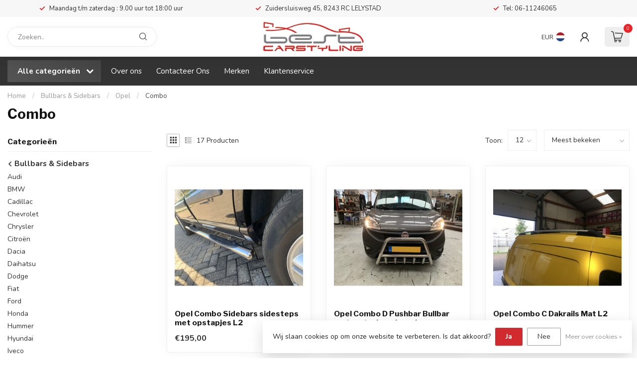

--- FILE ---
content_type: text/html;charset=utf-8
request_url: https://www.bestcarstyling.nl/bullbars-sidebars/opel/combo/
body_size: 33009
content:
<!DOCTYPE html>
<html lang="nl">
  <head>
<link rel="preconnect" href="https://cdn.webshopapp.com">
<link rel="preconnect" href="https://fonts.googleapis.com">
<link rel="preconnect" href="https://fonts.gstatic.com" crossorigin>
<!--

    Theme Proxima | v1.0.0.1912202301_1_26438
    Theme designed and created by Dyvelopment - We are true e-commerce heroes!

    For custom Lightspeed eCom development or design contact us at www.dyvelopment.com

      _____                  _                                  _   
     |  __ \                | |                                | |  
     | |  | |_   ___   _____| | ___  _ __  _ __ ___   ___ _ __ | |_ 
     | |  | | | | \ \ / / _ \ |/ _ \| '_ \| '_ ` _ \ / _ \ '_ \| __|
     | |__| | |_| |\ V /  __/ | (_) | |_) | | | | | |  __/ | | | |_ 
     |_____/ \__, | \_/ \___|_|\___/| .__/|_| |_| |_|\___|_| |_|\__|
              __/ |                 | |                             
             |___/                  |_|                             
-->


<meta charset="utf-8"/>
<!-- [START] 'blocks/head.rain' -->
<!--

  (c) 2008-2026 Lightspeed Netherlands B.V.
  http://www.lightspeedhq.com
  Generated: 01-02-2026 @ 02:17:19

-->
<link rel="canonical" href="https://www.bestcarstyling.nl/bullbars-sidebars/opel/combo/"/>
<link rel="next" href="https://www.bestcarstyling.nl/bullbars-sidebars/opel/combo/page2.html"/>
<link rel="alternate" href="https://www.bestcarstyling.nl/index.rss" type="application/rss+xml" title="Nieuwe producten"/>
<link href="https://cdn.webshopapp.com/assets/cookielaw.css?2025-02-20" rel="stylesheet" type="text/css"/>
<meta name="robots" content="noodp,noydir"/>
<meta name="google-site-verification" content="UR9SFHpTb7us9o1WI02jDW_NpGJje1w5Ouz-mOG9Lns"/>
<meta property="og:url" content="https://www.bestcarstyling.nl/bullbars-sidebars/opel/combo/?source=facebook"/>
<meta property="og:site_name" content="Best-Carstyling"/>
<meta property="og:title" content="Combo"/>
<script>
/* DyApps Theme Addons config */
if( !window.dyapps ){ window.dyapps = {}; }
window.dyapps.addons = {
 "enabled": true,
 "created_at": "16-04-2024 12:39:59",
 "settings": {
    "matrix_separator": ",",
    "filterGroupSwatches": [],
    "swatchesForCustomFields": [],
    "plan": {
     "can_variant_group": true,
     "can_stockify": true,
     "can_vat_switcher": true,
     "can_age_popup": false,
     "can_custom_qty": false,
     "can_data01_colors": false
    },
    "advancedVariants": {
     "enabled": false,
     "price_in_dropdown": true,
     "stockify_in_dropdown": true,
     "disable_out_of_stock": true,
     "grid_swatches_container_selector": ".dy-collection-grid-swatch-holder",
     "grid_swatches_position": "left",
     "grid_swatches_max_colors": 4,
     "grid_swatches_enabled": true,
     "variant_status_icon": false,
     "display_type": "select",
     "product_swatches_size": "default",
     "live_pricing": true
    },
    "age_popup": {
     "enabled": false,
     "logo_url": "",
     "image_footer_url": "",
     "text": {
                 
        "nl": {
         "content": "<h3>Bevestig je leeftijd<\/h3><p>Je moet 18 jaar of ouder zijn om deze website te bezoeken.<\/p>",
         "content_no": "<h3>Sorry!<\/h3><p>Je kunt deze website helaas niet bezoeken.<\/p>",
         "button_yes": "Ik ben 18 jaar of ouder",
         "button_no": "Ik ben jonger dan 18",
        }        }
    },
    "stockify": {
     "enabled": false,
     "stock_trigger_type": "outofstock",
     "optin_policy": false,
     "api": "https://my.dyapps.io/api/public/61d80d46b8/stockify/subscribe",
     "text": {
                 
        "nl": {
         "email_placeholder": "Jouw e-mailadres",
         "button_trigger": "Geef me een seintje bij voorraad",
         "button_submit": "Houd me op de hoogte!",
         "title": "Laat je e-mailadres achter",
         "desc": "Helaas is dit product momenteel uitverkocht. Laat je e-mailadres achter en we sturen je een e-mail wanneer het product weer beschikbaar is.",
         "bottom_text": "We gebruiken je gegevens alleen voor deze email. Meer info in onze <a href=\"\/service\/privacy-policy\/\" target=\"_blank\">privacy policy<\/a>."
        }        }
    },
    "categoryBanners": {
     "enabled": true,
     "mobile_breakpoint": "576px",
     "category_banner": [],
     "banners": {
             }
    }
 },
 "swatches": {
 "default": {"is_default": true, "type": "multi", "values": {"background-size": "10px 10px", "background-position": "0 0, 0 5px, 5px -5px, -5px 0px", "background-image": "linear-gradient(45deg, rgba(100,100,100,0.3) 25%, transparent 25%),  linear-gradient(-45deg, rgba(100,100,100,0.3) 25%, transparent 25%),  linear-gradient(45deg, transparent 75%, rgba(100,100,100,0.3) 75%),  linear-gradient(-45deg, transparent 75%, rgba(100,100,100,0.3) 75%)"}} ,   }
};
</script>
<!--[if lt IE 9]>
<script src="https://cdn.webshopapp.com/assets/html5shiv.js?2025-02-20"></script>
<![endif]-->
<!-- [END] 'blocks/head.rain' -->

<title>Combo - Best-Carstyling</title>

<meta name="dyapps-addons-enabled" content="false">
<meta name="dyapps-addons-version" content="2022081001">
<meta name="dyapps-theme-name" content="Proxima">
<meta name="dyapps-theme-editor" content="true">

<meta name="description" content="" />
<meta name="keywords" content="Combo" />

<meta http-equiv="X-UA-Compatible" content="IE=edge">
<meta name="viewport" content="width=device-width, initial-scale=1">

<link rel="shortcut icon" href="https://cdn.webshopapp.com/shops/26438/themes/183089/assets/favicon.ico?20260124102312" type="image/x-icon" />
<link rel="preload" as="image" href="https://cdn.webshopapp.com/shops/26438/themes/183089/v/2156772/assets/logo.png?20231220115348">



<script src="https://cdn.webshopapp.com/shops/26438/themes/183089/assets/jquery-1-12-4-min.js?20260124102312" defer></script>
<script>if(navigator.userAgent.indexOf("MSIE ") > -1 || navigator.userAgent.indexOf("Trident/") > -1) { document.write('<script src="https://cdn.webshopapp.com/shops/26438/themes/183089/assets/intersection-observer-polyfill.js?20260124102312">\x3C/script>') }</script>

<style>/*!
 * Bootstrap Reboot v4.6.1 (https://getbootstrap.com/)
 * Copyright 2011-2021 The Bootstrap Authors
 * Copyright 2011-2021 Twitter, Inc.
 * Licensed under MIT (https://github.com/twbs/bootstrap/blob/main/LICENSE)
 * Forked from Normalize.css, licensed MIT (https://github.com/necolas/normalize.css/blob/master/LICENSE.md)
 */*,*::before,*::after{box-sizing:border-box}html{font-family:sans-serif;line-height:1.15;-webkit-text-size-adjust:100%;-webkit-tap-highlight-color:rgba(0,0,0,0)}article,aside,figcaption,figure,footer,header,hgroup,main,nav,section{display:block}body{margin:0;font-family:-apple-system,BlinkMacSystemFont,"Segoe UI",Roboto,"Helvetica Neue",Arial,"Noto Sans","Liberation Sans",sans-serif,"Apple Color Emoji","Segoe UI Emoji","Segoe UI Symbol","Noto Color Emoji";font-size:1rem;font-weight:400;line-height:1.42857143;color:#212529;text-align:left;background-color:#fff}[tabindex="-1"]:focus:not(:focus-visible){outline:0 !important}hr{box-sizing:content-box;height:0;overflow:visible}h1,h2,h3,h4,h5,h6{margin-top:0;margin-bottom:.5rem}p{margin-top:0;margin-bottom:1rem}abbr[title],abbr[data-original-title]{text-decoration:underline;text-decoration:underline dotted;cursor:help;border-bottom:0;text-decoration-skip-ink:none}address{margin-bottom:1rem;font-style:normal;line-height:inherit}ol,ul,dl{margin-top:0;margin-bottom:1rem}ol ol,ul ul,ol ul,ul ol{margin-bottom:0}dt{font-weight:700}dd{margin-bottom:.5rem;margin-left:0}blockquote{margin:0 0 1rem}b,strong{font-weight:bolder}small{font-size:80%}sub,sup{position:relative;font-size:75%;line-height:0;vertical-align:baseline}sub{bottom:-0.25em}sup{top:-0.5em}a{color:#007bff;text-decoration:none;background-color:transparent}a:hover{color:#0056b3;text-decoration:underline}a:not([href]):not([class]){color:inherit;text-decoration:none}a:not([href]):not([class]):hover{color:inherit;text-decoration:none}pre,code,kbd,samp{font-family:SFMono-Regular,Menlo,Monaco,Consolas,"Liberation Mono","Courier New",monospace;font-size:1em}pre{margin-top:0;margin-bottom:1rem;overflow:auto;-ms-overflow-style:scrollbar}figure{margin:0 0 1rem}img{vertical-align:middle;border-style:none}svg{overflow:hidden;vertical-align:middle}table{border-collapse:collapse}caption{padding-top:.75rem;padding-bottom:.75rem;color:#6c757d;text-align:left;caption-side:bottom}th{text-align:inherit;text-align:-webkit-match-parent}label{display:inline-block;margin-bottom:.5rem}button{border-radius:0}button:focus:not(:focus-visible){outline:0}input,button,select,optgroup,textarea{margin:0;font-family:inherit;font-size:inherit;line-height:inherit}button,input{overflow:visible}button,select{text-transform:none}[role=button]{cursor:pointer}select{word-wrap:normal}button,[type=button],[type=reset],[type=submit]{-webkit-appearance:button}button:not(:disabled),[type=button]:not(:disabled),[type=reset]:not(:disabled),[type=submit]:not(:disabled){cursor:pointer}button::-moz-focus-inner,[type=button]::-moz-focus-inner,[type=reset]::-moz-focus-inner,[type=submit]::-moz-focus-inner{padding:0;border-style:none}input[type=radio],input[type=checkbox]{box-sizing:border-box;padding:0}textarea{overflow:auto;resize:vertical}fieldset{min-width:0;padding:0;margin:0;border:0}legend{display:block;width:100%;max-width:100%;padding:0;margin-bottom:.5rem;font-size:1.5rem;line-height:inherit;color:inherit;white-space:normal}progress{vertical-align:baseline}[type=number]::-webkit-inner-spin-button,[type=number]::-webkit-outer-spin-button{height:auto}[type=search]{outline-offset:-2px;-webkit-appearance:none}[type=search]::-webkit-search-decoration{-webkit-appearance:none}::-webkit-file-upload-button{font:inherit;-webkit-appearance:button}output{display:inline-block}summary{display:list-item;cursor:pointer}template{display:none}[hidden]{display:none !important}/*!
 * Bootstrap Grid v4.6.1 (https://getbootstrap.com/)
 * Copyright 2011-2021 The Bootstrap Authors
 * Copyright 2011-2021 Twitter, Inc.
 * Licensed under MIT (https://github.com/twbs/bootstrap/blob/main/LICENSE)
 */html{box-sizing:border-box;-ms-overflow-style:scrollbar}*,*::before,*::after{box-sizing:inherit}.container,.container-fluid,.container-xl,.container-lg,.container-md,.container-sm{width:100%;padding-right:15px;padding-left:15px;margin-right:auto;margin-left:auto}@media(min-width: 576px){.container-sm,.container{max-width:540px}}@media(min-width: 768px){.container-md,.container-sm,.container{max-width:720px}}@media(min-width: 992px){.container-lg,.container-md,.container-sm,.container{max-width:960px}}@media(min-width: 1200px){.container-xl,.container-lg,.container-md,.container-sm,.container{max-width:1140px}}.row{display:flex;flex-wrap:wrap;margin-right:-15px;margin-left:-15px}.no-gutters{margin-right:0;margin-left:0}.no-gutters>.col,.no-gutters>[class*=col-]{padding-right:0;padding-left:0}.col-xl,.col-xl-auto,.col-xl-12,.col-xl-11,.col-xl-10,.col-xl-9,.col-xl-8,.col-xl-7,.col-xl-6,.col-xl-5,.col-xl-4,.col-xl-3,.col-xl-2,.col-xl-1,.col-lg,.col-lg-auto,.col-lg-12,.col-lg-11,.col-lg-10,.col-lg-9,.col-lg-8,.col-lg-7,.col-lg-6,.col-lg-5,.col-lg-4,.col-lg-3,.col-lg-2,.col-lg-1,.col-md,.col-md-auto,.col-md-12,.col-md-11,.col-md-10,.col-md-9,.col-md-8,.col-md-7,.col-md-6,.col-md-5,.col-md-4,.col-md-3,.col-md-2,.col-md-1,.col-sm,.col-sm-auto,.col-sm-12,.col-sm-11,.col-sm-10,.col-sm-9,.col-sm-8,.col-sm-7,.col-sm-6,.col-sm-5,.col-sm-4,.col-sm-3,.col-sm-2,.col-sm-1,.col,.col-auto,.col-12,.col-11,.col-10,.col-9,.col-8,.col-7,.col-6,.col-5,.col-4,.col-3,.col-2,.col-1{position:relative;width:100%;padding-right:15px;padding-left:15px}.col{flex-basis:0;flex-grow:1;max-width:100%}.row-cols-1>*{flex:0 0 100%;max-width:100%}.row-cols-2>*{flex:0 0 50%;max-width:50%}.row-cols-3>*{flex:0 0 33.3333333333%;max-width:33.3333333333%}.row-cols-4>*{flex:0 0 25%;max-width:25%}.row-cols-5>*{flex:0 0 20%;max-width:20%}.row-cols-6>*{flex:0 0 16.6666666667%;max-width:16.6666666667%}.col-auto{flex:0 0 auto;width:auto;max-width:100%}.col-1{flex:0 0 8.33333333%;max-width:8.33333333%}.col-2{flex:0 0 16.66666667%;max-width:16.66666667%}.col-3{flex:0 0 25%;max-width:25%}.col-4{flex:0 0 33.33333333%;max-width:33.33333333%}.col-5{flex:0 0 41.66666667%;max-width:41.66666667%}.col-6{flex:0 0 50%;max-width:50%}.col-7{flex:0 0 58.33333333%;max-width:58.33333333%}.col-8{flex:0 0 66.66666667%;max-width:66.66666667%}.col-9{flex:0 0 75%;max-width:75%}.col-10{flex:0 0 83.33333333%;max-width:83.33333333%}.col-11{flex:0 0 91.66666667%;max-width:91.66666667%}.col-12{flex:0 0 100%;max-width:100%}.order-first{order:-1}.order-last{order:13}.order-0{order:0}.order-1{order:1}.order-2{order:2}.order-3{order:3}.order-4{order:4}.order-5{order:5}.order-6{order:6}.order-7{order:7}.order-8{order:8}.order-9{order:9}.order-10{order:10}.order-11{order:11}.order-12{order:12}.offset-1{margin-left:8.33333333%}.offset-2{margin-left:16.66666667%}.offset-3{margin-left:25%}.offset-4{margin-left:33.33333333%}.offset-5{margin-left:41.66666667%}.offset-6{margin-left:50%}.offset-7{margin-left:58.33333333%}.offset-8{margin-left:66.66666667%}.offset-9{margin-left:75%}.offset-10{margin-left:83.33333333%}.offset-11{margin-left:91.66666667%}@media(min-width: 576px){.col-sm{flex-basis:0;flex-grow:1;max-width:100%}.row-cols-sm-1>*{flex:0 0 100%;max-width:100%}.row-cols-sm-2>*{flex:0 0 50%;max-width:50%}.row-cols-sm-3>*{flex:0 0 33.3333333333%;max-width:33.3333333333%}.row-cols-sm-4>*{flex:0 0 25%;max-width:25%}.row-cols-sm-5>*{flex:0 0 20%;max-width:20%}.row-cols-sm-6>*{flex:0 0 16.6666666667%;max-width:16.6666666667%}.col-sm-auto{flex:0 0 auto;width:auto;max-width:100%}.col-sm-1{flex:0 0 8.33333333%;max-width:8.33333333%}.col-sm-2{flex:0 0 16.66666667%;max-width:16.66666667%}.col-sm-3{flex:0 0 25%;max-width:25%}.col-sm-4{flex:0 0 33.33333333%;max-width:33.33333333%}.col-sm-5{flex:0 0 41.66666667%;max-width:41.66666667%}.col-sm-6{flex:0 0 50%;max-width:50%}.col-sm-7{flex:0 0 58.33333333%;max-width:58.33333333%}.col-sm-8{flex:0 0 66.66666667%;max-width:66.66666667%}.col-sm-9{flex:0 0 75%;max-width:75%}.col-sm-10{flex:0 0 83.33333333%;max-width:83.33333333%}.col-sm-11{flex:0 0 91.66666667%;max-width:91.66666667%}.col-sm-12{flex:0 0 100%;max-width:100%}.order-sm-first{order:-1}.order-sm-last{order:13}.order-sm-0{order:0}.order-sm-1{order:1}.order-sm-2{order:2}.order-sm-3{order:3}.order-sm-4{order:4}.order-sm-5{order:5}.order-sm-6{order:6}.order-sm-7{order:7}.order-sm-8{order:8}.order-sm-9{order:9}.order-sm-10{order:10}.order-sm-11{order:11}.order-sm-12{order:12}.offset-sm-0{margin-left:0}.offset-sm-1{margin-left:8.33333333%}.offset-sm-2{margin-left:16.66666667%}.offset-sm-3{margin-left:25%}.offset-sm-4{margin-left:33.33333333%}.offset-sm-5{margin-left:41.66666667%}.offset-sm-6{margin-left:50%}.offset-sm-7{margin-left:58.33333333%}.offset-sm-8{margin-left:66.66666667%}.offset-sm-9{margin-left:75%}.offset-sm-10{margin-left:83.33333333%}.offset-sm-11{margin-left:91.66666667%}}@media(min-width: 768px){.col-md{flex-basis:0;flex-grow:1;max-width:100%}.row-cols-md-1>*{flex:0 0 100%;max-width:100%}.row-cols-md-2>*{flex:0 0 50%;max-width:50%}.row-cols-md-3>*{flex:0 0 33.3333333333%;max-width:33.3333333333%}.row-cols-md-4>*{flex:0 0 25%;max-width:25%}.row-cols-md-5>*{flex:0 0 20%;max-width:20%}.row-cols-md-6>*{flex:0 0 16.6666666667%;max-width:16.6666666667%}.col-md-auto{flex:0 0 auto;width:auto;max-width:100%}.col-md-1{flex:0 0 8.33333333%;max-width:8.33333333%}.col-md-2{flex:0 0 16.66666667%;max-width:16.66666667%}.col-md-3{flex:0 0 25%;max-width:25%}.col-md-4{flex:0 0 33.33333333%;max-width:33.33333333%}.col-md-5{flex:0 0 41.66666667%;max-width:41.66666667%}.col-md-6{flex:0 0 50%;max-width:50%}.col-md-7{flex:0 0 58.33333333%;max-width:58.33333333%}.col-md-8{flex:0 0 66.66666667%;max-width:66.66666667%}.col-md-9{flex:0 0 75%;max-width:75%}.col-md-10{flex:0 0 83.33333333%;max-width:83.33333333%}.col-md-11{flex:0 0 91.66666667%;max-width:91.66666667%}.col-md-12{flex:0 0 100%;max-width:100%}.order-md-first{order:-1}.order-md-last{order:13}.order-md-0{order:0}.order-md-1{order:1}.order-md-2{order:2}.order-md-3{order:3}.order-md-4{order:4}.order-md-5{order:5}.order-md-6{order:6}.order-md-7{order:7}.order-md-8{order:8}.order-md-9{order:9}.order-md-10{order:10}.order-md-11{order:11}.order-md-12{order:12}.offset-md-0{margin-left:0}.offset-md-1{margin-left:8.33333333%}.offset-md-2{margin-left:16.66666667%}.offset-md-3{margin-left:25%}.offset-md-4{margin-left:33.33333333%}.offset-md-5{margin-left:41.66666667%}.offset-md-6{margin-left:50%}.offset-md-7{margin-left:58.33333333%}.offset-md-8{margin-left:66.66666667%}.offset-md-9{margin-left:75%}.offset-md-10{margin-left:83.33333333%}.offset-md-11{margin-left:91.66666667%}}@media(min-width: 992px){.col-lg{flex-basis:0;flex-grow:1;max-width:100%}.row-cols-lg-1>*{flex:0 0 100%;max-width:100%}.row-cols-lg-2>*{flex:0 0 50%;max-width:50%}.row-cols-lg-3>*{flex:0 0 33.3333333333%;max-width:33.3333333333%}.row-cols-lg-4>*{flex:0 0 25%;max-width:25%}.row-cols-lg-5>*{flex:0 0 20%;max-width:20%}.row-cols-lg-6>*{flex:0 0 16.6666666667%;max-width:16.6666666667%}.col-lg-auto{flex:0 0 auto;width:auto;max-width:100%}.col-lg-1{flex:0 0 8.33333333%;max-width:8.33333333%}.col-lg-2{flex:0 0 16.66666667%;max-width:16.66666667%}.col-lg-3{flex:0 0 25%;max-width:25%}.col-lg-4{flex:0 0 33.33333333%;max-width:33.33333333%}.col-lg-5{flex:0 0 41.66666667%;max-width:41.66666667%}.col-lg-6{flex:0 0 50%;max-width:50%}.col-lg-7{flex:0 0 58.33333333%;max-width:58.33333333%}.col-lg-8{flex:0 0 66.66666667%;max-width:66.66666667%}.col-lg-9{flex:0 0 75%;max-width:75%}.col-lg-10{flex:0 0 83.33333333%;max-width:83.33333333%}.col-lg-11{flex:0 0 91.66666667%;max-width:91.66666667%}.col-lg-12{flex:0 0 100%;max-width:100%}.order-lg-first{order:-1}.order-lg-last{order:13}.order-lg-0{order:0}.order-lg-1{order:1}.order-lg-2{order:2}.order-lg-3{order:3}.order-lg-4{order:4}.order-lg-5{order:5}.order-lg-6{order:6}.order-lg-7{order:7}.order-lg-8{order:8}.order-lg-9{order:9}.order-lg-10{order:10}.order-lg-11{order:11}.order-lg-12{order:12}.offset-lg-0{margin-left:0}.offset-lg-1{margin-left:8.33333333%}.offset-lg-2{margin-left:16.66666667%}.offset-lg-3{margin-left:25%}.offset-lg-4{margin-left:33.33333333%}.offset-lg-5{margin-left:41.66666667%}.offset-lg-6{margin-left:50%}.offset-lg-7{margin-left:58.33333333%}.offset-lg-8{margin-left:66.66666667%}.offset-lg-9{margin-left:75%}.offset-lg-10{margin-left:83.33333333%}.offset-lg-11{margin-left:91.66666667%}}@media(min-width: 1200px){.col-xl{flex-basis:0;flex-grow:1;max-width:100%}.row-cols-xl-1>*{flex:0 0 100%;max-width:100%}.row-cols-xl-2>*{flex:0 0 50%;max-width:50%}.row-cols-xl-3>*{flex:0 0 33.3333333333%;max-width:33.3333333333%}.row-cols-xl-4>*{flex:0 0 25%;max-width:25%}.row-cols-xl-5>*{flex:0 0 20%;max-width:20%}.row-cols-xl-6>*{flex:0 0 16.6666666667%;max-width:16.6666666667%}.col-xl-auto{flex:0 0 auto;width:auto;max-width:100%}.col-xl-1{flex:0 0 8.33333333%;max-width:8.33333333%}.col-xl-2{flex:0 0 16.66666667%;max-width:16.66666667%}.col-xl-3{flex:0 0 25%;max-width:25%}.col-xl-4{flex:0 0 33.33333333%;max-width:33.33333333%}.col-xl-5{flex:0 0 41.66666667%;max-width:41.66666667%}.col-xl-6{flex:0 0 50%;max-width:50%}.col-xl-7{flex:0 0 58.33333333%;max-width:58.33333333%}.col-xl-8{flex:0 0 66.66666667%;max-width:66.66666667%}.col-xl-9{flex:0 0 75%;max-width:75%}.col-xl-10{flex:0 0 83.33333333%;max-width:83.33333333%}.col-xl-11{flex:0 0 91.66666667%;max-width:91.66666667%}.col-xl-12{flex:0 0 100%;max-width:100%}.order-xl-first{order:-1}.order-xl-last{order:13}.order-xl-0{order:0}.order-xl-1{order:1}.order-xl-2{order:2}.order-xl-3{order:3}.order-xl-4{order:4}.order-xl-5{order:5}.order-xl-6{order:6}.order-xl-7{order:7}.order-xl-8{order:8}.order-xl-9{order:9}.order-xl-10{order:10}.order-xl-11{order:11}.order-xl-12{order:12}.offset-xl-0{margin-left:0}.offset-xl-1{margin-left:8.33333333%}.offset-xl-2{margin-left:16.66666667%}.offset-xl-3{margin-left:25%}.offset-xl-4{margin-left:33.33333333%}.offset-xl-5{margin-left:41.66666667%}.offset-xl-6{margin-left:50%}.offset-xl-7{margin-left:58.33333333%}.offset-xl-8{margin-left:66.66666667%}.offset-xl-9{margin-left:75%}.offset-xl-10{margin-left:83.33333333%}.offset-xl-11{margin-left:91.66666667%}}.d-none{display:none !important}.d-inline{display:inline !important}.d-inline-block{display:inline-block !important}.d-block{display:block !important}.d-table{display:table !important}.d-table-row{display:table-row !important}.d-table-cell{display:table-cell !important}.d-flex{display:flex !important}.d-inline-flex{display:inline-flex !important}@media(min-width: 576px){.d-sm-none{display:none !important}.d-sm-inline{display:inline !important}.d-sm-inline-block{display:inline-block !important}.d-sm-block{display:block !important}.d-sm-table{display:table !important}.d-sm-table-row{display:table-row !important}.d-sm-table-cell{display:table-cell !important}.d-sm-flex{display:flex !important}.d-sm-inline-flex{display:inline-flex !important}}@media(min-width: 768px){.d-md-none{display:none !important}.d-md-inline{display:inline !important}.d-md-inline-block{display:inline-block !important}.d-md-block{display:block !important}.d-md-table{display:table !important}.d-md-table-row{display:table-row !important}.d-md-table-cell{display:table-cell !important}.d-md-flex{display:flex !important}.d-md-inline-flex{display:inline-flex !important}}@media(min-width: 992px){.d-lg-none{display:none !important}.d-lg-inline{display:inline !important}.d-lg-inline-block{display:inline-block !important}.d-lg-block{display:block !important}.d-lg-table{display:table !important}.d-lg-table-row{display:table-row !important}.d-lg-table-cell{display:table-cell !important}.d-lg-flex{display:flex !important}.d-lg-inline-flex{display:inline-flex !important}}@media(min-width: 1200px){.d-xl-none{display:none !important}.d-xl-inline{display:inline !important}.d-xl-inline-block{display:inline-block !important}.d-xl-block{display:block !important}.d-xl-table{display:table !important}.d-xl-table-row{display:table-row !important}.d-xl-table-cell{display:table-cell !important}.d-xl-flex{display:flex !important}.d-xl-inline-flex{display:inline-flex !important}}@media print{.d-print-none{display:none !important}.d-print-inline{display:inline !important}.d-print-inline-block{display:inline-block !important}.d-print-block{display:block !important}.d-print-table{display:table !important}.d-print-table-row{display:table-row !important}.d-print-table-cell{display:table-cell !important}.d-print-flex{display:flex !important}.d-print-inline-flex{display:inline-flex !important}}.flex-row{flex-direction:row !important}.flex-column{flex-direction:column !important}.flex-row-reverse{flex-direction:row-reverse !important}.flex-column-reverse{flex-direction:column-reverse !important}.flex-wrap{flex-wrap:wrap !important}.flex-nowrap{flex-wrap:nowrap !important}.flex-wrap-reverse{flex-wrap:wrap-reverse !important}.flex-fill{flex:1 1 auto !important}.flex-grow-0{flex-grow:0 !important}.flex-grow-1{flex-grow:1 !important}.flex-shrink-0{flex-shrink:0 !important}.flex-shrink-1{flex-shrink:1 !important}.justify-content-start{justify-content:flex-start !important}.justify-content-end{justify-content:flex-end !important}.justify-content-center{justify-content:center !important}.justify-content-between{justify-content:space-between !important}.justify-content-around{justify-content:space-around !important}.align-items-start{align-items:flex-start !important}.align-items-end{align-items:flex-end !important}.align-items-center{align-items:center !important}.align-items-baseline{align-items:baseline !important}.align-items-stretch{align-items:stretch !important}.align-content-start{align-content:flex-start !important}.align-content-end{align-content:flex-end !important}.align-content-center{align-content:center !important}.align-content-between{align-content:space-between !important}.align-content-around{align-content:space-around !important}.align-content-stretch{align-content:stretch !important}.align-self-auto{align-self:auto !important}.align-self-start{align-self:flex-start !important}.align-self-end{align-self:flex-end !important}.align-self-center{align-self:center !important}.align-self-baseline{align-self:baseline !important}.align-self-stretch{align-self:stretch !important}@media(min-width: 576px){.flex-sm-row{flex-direction:row !important}.flex-sm-column{flex-direction:column !important}.flex-sm-row-reverse{flex-direction:row-reverse !important}.flex-sm-column-reverse{flex-direction:column-reverse !important}.flex-sm-wrap{flex-wrap:wrap !important}.flex-sm-nowrap{flex-wrap:nowrap !important}.flex-sm-wrap-reverse{flex-wrap:wrap-reverse !important}.flex-sm-fill{flex:1 1 auto !important}.flex-sm-grow-0{flex-grow:0 !important}.flex-sm-grow-1{flex-grow:1 !important}.flex-sm-shrink-0{flex-shrink:0 !important}.flex-sm-shrink-1{flex-shrink:1 !important}.justify-content-sm-start{justify-content:flex-start !important}.justify-content-sm-end{justify-content:flex-end !important}.justify-content-sm-center{justify-content:center !important}.justify-content-sm-between{justify-content:space-between !important}.justify-content-sm-around{justify-content:space-around !important}.align-items-sm-start{align-items:flex-start !important}.align-items-sm-end{align-items:flex-end !important}.align-items-sm-center{align-items:center !important}.align-items-sm-baseline{align-items:baseline !important}.align-items-sm-stretch{align-items:stretch !important}.align-content-sm-start{align-content:flex-start !important}.align-content-sm-end{align-content:flex-end !important}.align-content-sm-center{align-content:center !important}.align-content-sm-between{align-content:space-between !important}.align-content-sm-around{align-content:space-around !important}.align-content-sm-stretch{align-content:stretch !important}.align-self-sm-auto{align-self:auto !important}.align-self-sm-start{align-self:flex-start !important}.align-self-sm-end{align-self:flex-end !important}.align-self-sm-center{align-self:center !important}.align-self-sm-baseline{align-self:baseline !important}.align-self-sm-stretch{align-self:stretch !important}}@media(min-width: 768px){.flex-md-row{flex-direction:row !important}.flex-md-column{flex-direction:column !important}.flex-md-row-reverse{flex-direction:row-reverse !important}.flex-md-column-reverse{flex-direction:column-reverse !important}.flex-md-wrap{flex-wrap:wrap !important}.flex-md-nowrap{flex-wrap:nowrap !important}.flex-md-wrap-reverse{flex-wrap:wrap-reverse !important}.flex-md-fill{flex:1 1 auto !important}.flex-md-grow-0{flex-grow:0 !important}.flex-md-grow-1{flex-grow:1 !important}.flex-md-shrink-0{flex-shrink:0 !important}.flex-md-shrink-1{flex-shrink:1 !important}.justify-content-md-start{justify-content:flex-start !important}.justify-content-md-end{justify-content:flex-end !important}.justify-content-md-center{justify-content:center !important}.justify-content-md-between{justify-content:space-between !important}.justify-content-md-around{justify-content:space-around !important}.align-items-md-start{align-items:flex-start !important}.align-items-md-end{align-items:flex-end !important}.align-items-md-center{align-items:center !important}.align-items-md-baseline{align-items:baseline !important}.align-items-md-stretch{align-items:stretch !important}.align-content-md-start{align-content:flex-start !important}.align-content-md-end{align-content:flex-end !important}.align-content-md-center{align-content:center !important}.align-content-md-between{align-content:space-between !important}.align-content-md-around{align-content:space-around !important}.align-content-md-stretch{align-content:stretch !important}.align-self-md-auto{align-self:auto !important}.align-self-md-start{align-self:flex-start !important}.align-self-md-end{align-self:flex-end !important}.align-self-md-center{align-self:center !important}.align-self-md-baseline{align-self:baseline !important}.align-self-md-stretch{align-self:stretch !important}}@media(min-width: 992px){.flex-lg-row{flex-direction:row !important}.flex-lg-column{flex-direction:column !important}.flex-lg-row-reverse{flex-direction:row-reverse !important}.flex-lg-column-reverse{flex-direction:column-reverse !important}.flex-lg-wrap{flex-wrap:wrap !important}.flex-lg-nowrap{flex-wrap:nowrap !important}.flex-lg-wrap-reverse{flex-wrap:wrap-reverse !important}.flex-lg-fill{flex:1 1 auto !important}.flex-lg-grow-0{flex-grow:0 !important}.flex-lg-grow-1{flex-grow:1 !important}.flex-lg-shrink-0{flex-shrink:0 !important}.flex-lg-shrink-1{flex-shrink:1 !important}.justify-content-lg-start{justify-content:flex-start !important}.justify-content-lg-end{justify-content:flex-end !important}.justify-content-lg-center{justify-content:center !important}.justify-content-lg-between{justify-content:space-between !important}.justify-content-lg-around{justify-content:space-around !important}.align-items-lg-start{align-items:flex-start !important}.align-items-lg-end{align-items:flex-end !important}.align-items-lg-center{align-items:center !important}.align-items-lg-baseline{align-items:baseline !important}.align-items-lg-stretch{align-items:stretch !important}.align-content-lg-start{align-content:flex-start !important}.align-content-lg-end{align-content:flex-end !important}.align-content-lg-center{align-content:center !important}.align-content-lg-between{align-content:space-between !important}.align-content-lg-around{align-content:space-around !important}.align-content-lg-stretch{align-content:stretch !important}.align-self-lg-auto{align-self:auto !important}.align-self-lg-start{align-self:flex-start !important}.align-self-lg-end{align-self:flex-end !important}.align-self-lg-center{align-self:center !important}.align-self-lg-baseline{align-self:baseline !important}.align-self-lg-stretch{align-self:stretch !important}}@media(min-width: 1200px){.flex-xl-row{flex-direction:row !important}.flex-xl-column{flex-direction:column !important}.flex-xl-row-reverse{flex-direction:row-reverse !important}.flex-xl-column-reverse{flex-direction:column-reverse !important}.flex-xl-wrap{flex-wrap:wrap !important}.flex-xl-nowrap{flex-wrap:nowrap !important}.flex-xl-wrap-reverse{flex-wrap:wrap-reverse !important}.flex-xl-fill{flex:1 1 auto !important}.flex-xl-grow-0{flex-grow:0 !important}.flex-xl-grow-1{flex-grow:1 !important}.flex-xl-shrink-0{flex-shrink:0 !important}.flex-xl-shrink-1{flex-shrink:1 !important}.justify-content-xl-start{justify-content:flex-start !important}.justify-content-xl-end{justify-content:flex-end !important}.justify-content-xl-center{justify-content:center !important}.justify-content-xl-between{justify-content:space-between !important}.justify-content-xl-around{justify-content:space-around !important}.align-items-xl-start{align-items:flex-start !important}.align-items-xl-end{align-items:flex-end !important}.align-items-xl-center{align-items:center !important}.align-items-xl-baseline{align-items:baseline !important}.align-items-xl-stretch{align-items:stretch !important}.align-content-xl-start{align-content:flex-start !important}.align-content-xl-end{align-content:flex-end !important}.align-content-xl-center{align-content:center !important}.align-content-xl-between{align-content:space-between !important}.align-content-xl-around{align-content:space-around !important}.align-content-xl-stretch{align-content:stretch !important}.align-self-xl-auto{align-self:auto !important}.align-self-xl-start{align-self:flex-start !important}.align-self-xl-end{align-self:flex-end !important}.align-self-xl-center{align-self:center !important}.align-self-xl-baseline{align-self:baseline !important}.align-self-xl-stretch{align-self:stretch !important}}.m-0{margin:0 !important}.mt-0,.my-0{margin-top:0 !important}.mr-0,.mx-0{margin-right:0 !important}.mb-0,.my-0{margin-bottom:0 !important}.ml-0,.mx-0{margin-left:0 !important}.m-1{margin:5px !important}.mt-1,.my-1{margin-top:5px !important}.mr-1,.mx-1{margin-right:5px !important}.mb-1,.my-1{margin-bottom:5px !important}.ml-1,.mx-1{margin-left:5px !important}.m-2{margin:10px !important}.mt-2,.my-2{margin-top:10px !important}.mr-2,.mx-2{margin-right:10px !important}.mb-2,.my-2{margin-bottom:10px !important}.ml-2,.mx-2{margin-left:10px !important}.m-3{margin:15px !important}.mt-3,.my-3{margin-top:15px !important}.mr-3,.mx-3{margin-right:15px !important}.mb-3,.my-3{margin-bottom:15px !important}.ml-3,.mx-3{margin-left:15px !important}.m-4{margin:30px !important}.mt-4,.my-4{margin-top:30px !important}.mr-4,.mx-4{margin-right:30px !important}.mb-4,.my-4{margin-bottom:30px !important}.ml-4,.mx-4{margin-left:30px !important}.m-5{margin:50px !important}.mt-5,.my-5{margin-top:50px !important}.mr-5,.mx-5{margin-right:50px !important}.mb-5,.my-5{margin-bottom:50px !important}.ml-5,.mx-5{margin-left:50px !important}.m-6{margin:80px !important}.mt-6,.my-6{margin-top:80px !important}.mr-6,.mx-6{margin-right:80px !important}.mb-6,.my-6{margin-bottom:80px !important}.ml-6,.mx-6{margin-left:80px !important}.p-0{padding:0 !important}.pt-0,.py-0{padding-top:0 !important}.pr-0,.px-0{padding-right:0 !important}.pb-0,.py-0{padding-bottom:0 !important}.pl-0,.px-0{padding-left:0 !important}.p-1{padding:5px !important}.pt-1,.py-1{padding-top:5px !important}.pr-1,.px-1{padding-right:5px !important}.pb-1,.py-1{padding-bottom:5px !important}.pl-1,.px-1{padding-left:5px !important}.p-2{padding:10px !important}.pt-2,.py-2{padding-top:10px !important}.pr-2,.px-2{padding-right:10px !important}.pb-2,.py-2{padding-bottom:10px !important}.pl-2,.px-2{padding-left:10px !important}.p-3{padding:15px !important}.pt-3,.py-3{padding-top:15px !important}.pr-3,.px-3{padding-right:15px !important}.pb-3,.py-3{padding-bottom:15px !important}.pl-3,.px-3{padding-left:15px !important}.p-4{padding:30px !important}.pt-4,.py-4{padding-top:30px !important}.pr-4,.px-4{padding-right:30px !important}.pb-4,.py-4{padding-bottom:30px !important}.pl-4,.px-4{padding-left:30px !important}.p-5{padding:50px !important}.pt-5,.py-5{padding-top:50px !important}.pr-5,.px-5{padding-right:50px !important}.pb-5,.py-5{padding-bottom:50px !important}.pl-5,.px-5{padding-left:50px !important}.p-6{padding:80px !important}.pt-6,.py-6{padding-top:80px !important}.pr-6,.px-6{padding-right:80px !important}.pb-6,.py-6{padding-bottom:80px !important}.pl-6,.px-6{padding-left:80px !important}.m-n1{margin:-5px !important}.mt-n1,.my-n1{margin-top:-5px !important}.mr-n1,.mx-n1{margin-right:-5px !important}.mb-n1,.my-n1{margin-bottom:-5px !important}.ml-n1,.mx-n1{margin-left:-5px !important}.m-n2{margin:-10px !important}.mt-n2,.my-n2{margin-top:-10px !important}.mr-n2,.mx-n2{margin-right:-10px !important}.mb-n2,.my-n2{margin-bottom:-10px !important}.ml-n2,.mx-n2{margin-left:-10px !important}.m-n3{margin:-15px !important}.mt-n3,.my-n3{margin-top:-15px !important}.mr-n3,.mx-n3{margin-right:-15px !important}.mb-n3,.my-n3{margin-bottom:-15px !important}.ml-n3,.mx-n3{margin-left:-15px !important}.m-n4{margin:-30px !important}.mt-n4,.my-n4{margin-top:-30px !important}.mr-n4,.mx-n4{margin-right:-30px !important}.mb-n4,.my-n4{margin-bottom:-30px !important}.ml-n4,.mx-n4{margin-left:-30px !important}.m-n5{margin:-50px !important}.mt-n5,.my-n5{margin-top:-50px !important}.mr-n5,.mx-n5{margin-right:-50px !important}.mb-n5,.my-n5{margin-bottom:-50px !important}.ml-n5,.mx-n5{margin-left:-50px !important}.m-n6{margin:-80px !important}.mt-n6,.my-n6{margin-top:-80px !important}.mr-n6,.mx-n6{margin-right:-80px !important}.mb-n6,.my-n6{margin-bottom:-80px !important}.ml-n6,.mx-n6{margin-left:-80px !important}.m-auto{margin:auto !important}.mt-auto,.my-auto{margin-top:auto !important}.mr-auto,.mx-auto{margin-right:auto !important}.mb-auto,.my-auto{margin-bottom:auto !important}.ml-auto,.mx-auto{margin-left:auto !important}@media(min-width: 576px){.m-sm-0{margin:0 !important}.mt-sm-0,.my-sm-0{margin-top:0 !important}.mr-sm-0,.mx-sm-0{margin-right:0 !important}.mb-sm-0,.my-sm-0{margin-bottom:0 !important}.ml-sm-0,.mx-sm-0{margin-left:0 !important}.m-sm-1{margin:5px !important}.mt-sm-1,.my-sm-1{margin-top:5px !important}.mr-sm-1,.mx-sm-1{margin-right:5px !important}.mb-sm-1,.my-sm-1{margin-bottom:5px !important}.ml-sm-1,.mx-sm-1{margin-left:5px !important}.m-sm-2{margin:10px !important}.mt-sm-2,.my-sm-2{margin-top:10px !important}.mr-sm-2,.mx-sm-2{margin-right:10px !important}.mb-sm-2,.my-sm-2{margin-bottom:10px !important}.ml-sm-2,.mx-sm-2{margin-left:10px !important}.m-sm-3{margin:15px !important}.mt-sm-3,.my-sm-3{margin-top:15px !important}.mr-sm-3,.mx-sm-3{margin-right:15px !important}.mb-sm-3,.my-sm-3{margin-bottom:15px !important}.ml-sm-3,.mx-sm-3{margin-left:15px !important}.m-sm-4{margin:30px !important}.mt-sm-4,.my-sm-4{margin-top:30px !important}.mr-sm-4,.mx-sm-4{margin-right:30px !important}.mb-sm-4,.my-sm-4{margin-bottom:30px !important}.ml-sm-4,.mx-sm-4{margin-left:30px !important}.m-sm-5{margin:50px !important}.mt-sm-5,.my-sm-5{margin-top:50px !important}.mr-sm-5,.mx-sm-5{margin-right:50px !important}.mb-sm-5,.my-sm-5{margin-bottom:50px !important}.ml-sm-5,.mx-sm-5{margin-left:50px !important}.m-sm-6{margin:80px !important}.mt-sm-6,.my-sm-6{margin-top:80px !important}.mr-sm-6,.mx-sm-6{margin-right:80px !important}.mb-sm-6,.my-sm-6{margin-bottom:80px !important}.ml-sm-6,.mx-sm-6{margin-left:80px !important}.p-sm-0{padding:0 !important}.pt-sm-0,.py-sm-0{padding-top:0 !important}.pr-sm-0,.px-sm-0{padding-right:0 !important}.pb-sm-0,.py-sm-0{padding-bottom:0 !important}.pl-sm-0,.px-sm-0{padding-left:0 !important}.p-sm-1{padding:5px !important}.pt-sm-1,.py-sm-1{padding-top:5px !important}.pr-sm-1,.px-sm-1{padding-right:5px !important}.pb-sm-1,.py-sm-1{padding-bottom:5px !important}.pl-sm-1,.px-sm-1{padding-left:5px !important}.p-sm-2{padding:10px !important}.pt-sm-2,.py-sm-2{padding-top:10px !important}.pr-sm-2,.px-sm-2{padding-right:10px !important}.pb-sm-2,.py-sm-2{padding-bottom:10px !important}.pl-sm-2,.px-sm-2{padding-left:10px !important}.p-sm-3{padding:15px !important}.pt-sm-3,.py-sm-3{padding-top:15px !important}.pr-sm-3,.px-sm-3{padding-right:15px !important}.pb-sm-3,.py-sm-3{padding-bottom:15px !important}.pl-sm-3,.px-sm-3{padding-left:15px !important}.p-sm-4{padding:30px !important}.pt-sm-4,.py-sm-4{padding-top:30px !important}.pr-sm-4,.px-sm-4{padding-right:30px !important}.pb-sm-4,.py-sm-4{padding-bottom:30px !important}.pl-sm-4,.px-sm-4{padding-left:30px !important}.p-sm-5{padding:50px !important}.pt-sm-5,.py-sm-5{padding-top:50px !important}.pr-sm-5,.px-sm-5{padding-right:50px !important}.pb-sm-5,.py-sm-5{padding-bottom:50px !important}.pl-sm-5,.px-sm-5{padding-left:50px !important}.p-sm-6{padding:80px !important}.pt-sm-6,.py-sm-6{padding-top:80px !important}.pr-sm-6,.px-sm-6{padding-right:80px !important}.pb-sm-6,.py-sm-6{padding-bottom:80px !important}.pl-sm-6,.px-sm-6{padding-left:80px !important}.m-sm-n1{margin:-5px !important}.mt-sm-n1,.my-sm-n1{margin-top:-5px !important}.mr-sm-n1,.mx-sm-n1{margin-right:-5px !important}.mb-sm-n1,.my-sm-n1{margin-bottom:-5px !important}.ml-sm-n1,.mx-sm-n1{margin-left:-5px !important}.m-sm-n2{margin:-10px !important}.mt-sm-n2,.my-sm-n2{margin-top:-10px !important}.mr-sm-n2,.mx-sm-n2{margin-right:-10px !important}.mb-sm-n2,.my-sm-n2{margin-bottom:-10px !important}.ml-sm-n2,.mx-sm-n2{margin-left:-10px !important}.m-sm-n3{margin:-15px !important}.mt-sm-n3,.my-sm-n3{margin-top:-15px !important}.mr-sm-n3,.mx-sm-n3{margin-right:-15px !important}.mb-sm-n3,.my-sm-n3{margin-bottom:-15px !important}.ml-sm-n3,.mx-sm-n3{margin-left:-15px !important}.m-sm-n4{margin:-30px !important}.mt-sm-n4,.my-sm-n4{margin-top:-30px !important}.mr-sm-n4,.mx-sm-n4{margin-right:-30px !important}.mb-sm-n4,.my-sm-n4{margin-bottom:-30px !important}.ml-sm-n4,.mx-sm-n4{margin-left:-30px !important}.m-sm-n5{margin:-50px !important}.mt-sm-n5,.my-sm-n5{margin-top:-50px !important}.mr-sm-n5,.mx-sm-n5{margin-right:-50px !important}.mb-sm-n5,.my-sm-n5{margin-bottom:-50px !important}.ml-sm-n5,.mx-sm-n5{margin-left:-50px !important}.m-sm-n6{margin:-80px !important}.mt-sm-n6,.my-sm-n6{margin-top:-80px !important}.mr-sm-n6,.mx-sm-n6{margin-right:-80px !important}.mb-sm-n6,.my-sm-n6{margin-bottom:-80px !important}.ml-sm-n6,.mx-sm-n6{margin-left:-80px !important}.m-sm-auto{margin:auto !important}.mt-sm-auto,.my-sm-auto{margin-top:auto !important}.mr-sm-auto,.mx-sm-auto{margin-right:auto !important}.mb-sm-auto,.my-sm-auto{margin-bottom:auto !important}.ml-sm-auto,.mx-sm-auto{margin-left:auto !important}}@media(min-width: 768px){.m-md-0{margin:0 !important}.mt-md-0,.my-md-0{margin-top:0 !important}.mr-md-0,.mx-md-0{margin-right:0 !important}.mb-md-0,.my-md-0{margin-bottom:0 !important}.ml-md-0,.mx-md-0{margin-left:0 !important}.m-md-1{margin:5px !important}.mt-md-1,.my-md-1{margin-top:5px !important}.mr-md-1,.mx-md-1{margin-right:5px !important}.mb-md-1,.my-md-1{margin-bottom:5px !important}.ml-md-1,.mx-md-1{margin-left:5px !important}.m-md-2{margin:10px !important}.mt-md-2,.my-md-2{margin-top:10px !important}.mr-md-2,.mx-md-2{margin-right:10px !important}.mb-md-2,.my-md-2{margin-bottom:10px !important}.ml-md-2,.mx-md-2{margin-left:10px !important}.m-md-3{margin:15px !important}.mt-md-3,.my-md-3{margin-top:15px !important}.mr-md-3,.mx-md-3{margin-right:15px !important}.mb-md-3,.my-md-3{margin-bottom:15px !important}.ml-md-3,.mx-md-3{margin-left:15px !important}.m-md-4{margin:30px !important}.mt-md-4,.my-md-4{margin-top:30px !important}.mr-md-4,.mx-md-4{margin-right:30px !important}.mb-md-4,.my-md-4{margin-bottom:30px !important}.ml-md-4,.mx-md-4{margin-left:30px !important}.m-md-5{margin:50px !important}.mt-md-5,.my-md-5{margin-top:50px !important}.mr-md-5,.mx-md-5{margin-right:50px !important}.mb-md-5,.my-md-5{margin-bottom:50px !important}.ml-md-5,.mx-md-5{margin-left:50px !important}.m-md-6{margin:80px !important}.mt-md-6,.my-md-6{margin-top:80px !important}.mr-md-6,.mx-md-6{margin-right:80px !important}.mb-md-6,.my-md-6{margin-bottom:80px !important}.ml-md-6,.mx-md-6{margin-left:80px !important}.p-md-0{padding:0 !important}.pt-md-0,.py-md-0{padding-top:0 !important}.pr-md-0,.px-md-0{padding-right:0 !important}.pb-md-0,.py-md-0{padding-bottom:0 !important}.pl-md-0,.px-md-0{padding-left:0 !important}.p-md-1{padding:5px !important}.pt-md-1,.py-md-1{padding-top:5px !important}.pr-md-1,.px-md-1{padding-right:5px !important}.pb-md-1,.py-md-1{padding-bottom:5px !important}.pl-md-1,.px-md-1{padding-left:5px !important}.p-md-2{padding:10px !important}.pt-md-2,.py-md-2{padding-top:10px !important}.pr-md-2,.px-md-2{padding-right:10px !important}.pb-md-2,.py-md-2{padding-bottom:10px !important}.pl-md-2,.px-md-2{padding-left:10px !important}.p-md-3{padding:15px !important}.pt-md-3,.py-md-3{padding-top:15px !important}.pr-md-3,.px-md-3{padding-right:15px !important}.pb-md-3,.py-md-3{padding-bottom:15px !important}.pl-md-3,.px-md-3{padding-left:15px !important}.p-md-4{padding:30px !important}.pt-md-4,.py-md-4{padding-top:30px !important}.pr-md-4,.px-md-4{padding-right:30px !important}.pb-md-4,.py-md-4{padding-bottom:30px !important}.pl-md-4,.px-md-4{padding-left:30px !important}.p-md-5{padding:50px !important}.pt-md-5,.py-md-5{padding-top:50px !important}.pr-md-5,.px-md-5{padding-right:50px !important}.pb-md-5,.py-md-5{padding-bottom:50px !important}.pl-md-5,.px-md-5{padding-left:50px !important}.p-md-6{padding:80px !important}.pt-md-6,.py-md-6{padding-top:80px !important}.pr-md-6,.px-md-6{padding-right:80px !important}.pb-md-6,.py-md-6{padding-bottom:80px !important}.pl-md-6,.px-md-6{padding-left:80px !important}.m-md-n1{margin:-5px !important}.mt-md-n1,.my-md-n1{margin-top:-5px !important}.mr-md-n1,.mx-md-n1{margin-right:-5px !important}.mb-md-n1,.my-md-n1{margin-bottom:-5px !important}.ml-md-n1,.mx-md-n1{margin-left:-5px !important}.m-md-n2{margin:-10px !important}.mt-md-n2,.my-md-n2{margin-top:-10px !important}.mr-md-n2,.mx-md-n2{margin-right:-10px !important}.mb-md-n2,.my-md-n2{margin-bottom:-10px !important}.ml-md-n2,.mx-md-n2{margin-left:-10px !important}.m-md-n3{margin:-15px !important}.mt-md-n3,.my-md-n3{margin-top:-15px !important}.mr-md-n3,.mx-md-n3{margin-right:-15px !important}.mb-md-n3,.my-md-n3{margin-bottom:-15px !important}.ml-md-n3,.mx-md-n3{margin-left:-15px !important}.m-md-n4{margin:-30px !important}.mt-md-n4,.my-md-n4{margin-top:-30px !important}.mr-md-n4,.mx-md-n4{margin-right:-30px !important}.mb-md-n4,.my-md-n4{margin-bottom:-30px !important}.ml-md-n4,.mx-md-n4{margin-left:-30px !important}.m-md-n5{margin:-50px !important}.mt-md-n5,.my-md-n5{margin-top:-50px !important}.mr-md-n5,.mx-md-n5{margin-right:-50px !important}.mb-md-n5,.my-md-n5{margin-bottom:-50px !important}.ml-md-n5,.mx-md-n5{margin-left:-50px !important}.m-md-n6{margin:-80px !important}.mt-md-n6,.my-md-n6{margin-top:-80px !important}.mr-md-n6,.mx-md-n6{margin-right:-80px !important}.mb-md-n6,.my-md-n6{margin-bottom:-80px !important}.ml-md-n6,.mx-md-n6{margin-left:-80px !important}.m-md-auto{margin:auto !important}.mt-md-auto,.my-md-auto{margin-top:auto !important}.mr-md-auto,.mx-md-auto{margin-right:auto !important}.mb-md-auto,.my-md-auto{margin-bottom:auto !important}.ml-md-auto,.mx-md-auto{margin-left:auto !important}}@media(min-width: 992px){.m-lg-0{margin:0 !important}.mt-lg-0,.my-lg-0{margin-top:0 !important}.mr-lg-0,.mx-lg-0{margin-right:0 !important}.mb-lg-0,.my-lg-0{margin-bottom:0 !important}.ml-lg-0,.mx-lg-0{margin-left:0 !important}.m-lg-1{margin:5px !important}.mt-lg-1,.my-lg-1{margin-top:5px !important}.mr-lg-1,.mx-lg-1{margin-right:5px !important}.mb-lg-1,.my-lg-1{margin-bottom:5px !important}.ml-lg-1,.mx-lg-1{margin-left:5px !important}.m-lg-2{margin:10px !important}.mt-lg-2,.my-lg-2{margin-top:10px !important}.mr-lg-2,.mx-lg-2{margin-right:10px !important}.mb-lg-2,.my-lg-2{margin-bottom:10px !important}.ml-lg-2,.mx-lg-2{margin-left:10px !important}.m-lg-3{margin:15px !important}.mt-lg-3,.my-lg-3{margin-top:15px !important}.mr-lg-3,.mx-lg-3{margin-right:15px !important}.mb-lg-3,.my-lg-3{margin-bottom:15px !important}.ml-lg-3,.mx-lg-3{margin-left:15px !important}.m-lg-4{margin:30px !important}.mt-lg-4,.my-lg-4{margin-top:30px !important}.mr-lg-4,.mx-lg-4{margin-right:30px !important}.mb-lg-4,.my-lg-4{margin-bottom:30px !important}.ml-lg-4,.mx-lg-4{margin-left:30px !important}.m-lg-5{margin:50px !important}.mt-lg-5,.my-lg-5{margin-top:50px !important}.mr-lg-5,.mx-lg-5{margin-right:50px !important}.mb-lg-5,.my-lg-5{margin-bottom:50px !important}.ml-lg-5,.mx-lg-5{margin-left:50px !important}.m-lg-6{margin:80px !important}.mt-lg-6,.my-lg-6{margin-top:80px !important}.mr-lg-6,.mx-lg-6{margin-right:80px !important}.mb-lg-6,.my-lg-6{margin-bottom:80px !important}.ml-lg-6,.mx-lg-6{margin-left:80px !important}.p-lg-0{padding:0 !important}.pt-lg-0,.py-lg-0{padding-top:0 !important}.pr-lg-0,.px-lg-0{padding-right:0 !important}.pb-lg-0,.py-lg-0{padding-bottom:0 !important}.pl-lg-0,.px-lg-0{padding-left:0 !important}.p-lg-1{padding:5px !important}.pt-lg-1,.py-lg-1{padding-top:5px !important}.pr-lg-1,.px-lg-1{padding-right:5px !important}.pb-lg-1,.py-lg-1{padding-bottom:5px !important}.pl-lg-1,.px-lg-1{padding-left:5px !important}.p-lg-2{padding:10px !important}.pt-lg-2,.py-lg-2{padding-top:10px !important}.pr-lg-2,.px-lg-2{padding-right:10px !important}.pb-lg-2,.py-lg-2{padding-bottom:10px !important}.pl-lg-2,.px-lg-2{padding-left:10px !important}.p-lg-3{padding:15px !important}.pt-lg-3,.py-lg-3{padding-top:15px !important}.pr-lg-3,.px-lg-3{padding-right:15px !important}.pb-lg-3,.py-lg-3{padding-bottom:15px !important}.pl-lg-3,.px-lg-3{padding-left:15px !important}.p-lg-4{padding:30px !important}.pt-lg-4,.py-lg-4{padding-top:30px !important}.pr-lg-4,.px-lg-4{padding-right:30px !important}.pb-lg-4,.py-lg-4{padding-bottom:30px !important}.pl-lg-4,.px-lg-4{padding-left:30px !important}.p-lg-5{padding:50px !important}.pt-lg-5,.py-lg-5{padding-top:50px !important}.pr-lg-5,.px-lg-5{padding-right:50px !important}.pb-lg-5,.py-lg-5{padding-bottom:50px !important}.pl-lg-5,.px-lg-5{padding-left:50px !important}.p-lg-6{padding:80px !important}.pt-lg-6,.py-lg-6{padding-top:80px !important}.pr-lg-6,.px-lg-6{padding-right:80px !important}.pb-lg-6,.py-lg-6{padding-bottom:80px !important}.pl-lg-6,.px-lg-6{padding-left:80px !important}.m-lg-n1{margin:-5px !important}.mt-lg-n1,.my-lg-n1{margin-top:-5px !important}.mr-lg-n1,.mx-lg-n1{margin-right:-5px !important}.mb-lg-n1,.my-lg-n1{margin-bottom:-5px !important}.ml-lg-n1,.mx-lg-n1{margin-left:-5px !important}.m-lg-n2{margin:-10px !important}.mt-lg-n2,.my-lg-n2{margin-top:-10px !important}.mr-lg-n2,.mx-lg-n2{margin-right:-10px !important}.mb-lg-n2,.my-lg-n2{margin-bottom:-10px !important}.ml-lg-n2,.mx-lg-n2{margin-left:-10px !important}.m-lg-n3{margin:-15px !important}.mt-lg-n3,.my-lg-n3{margin-top:-15px !important}.mr-lg-n3,.mx-lg-n3{margin-right:-15px !important}.mb-lg-n3,.my-lg-n3{margin-bottom:-15px !important}.ml-lg-n3,.mx-lg-n3{margin-left:-15px !important}.m-lg-n4{margin:-30px !important}.mt-lg-n4,.my-lg-n4{margin-top:-30px !important}.mr-lg-n4,.mx-lg-n4{margin-right:-30px !important}.mb-lg-n4,.my-lg-n4{margin-bottom:-30px !important}.ml-lg-n4,.mx-lg-n4{margin-left:-30px !important}.m-lg-n5{margin:-50px !important}.mt-lg-n5,.my-lg-n5{margin-top:-50px !important}.mr-lg-n5,.mx-lg-n5{margin-right:-50px !important}.mb-lg-n5,.my-lg-n5{margin-bottom:-50px !important}.ml-lg-n5,.mx-lg-n5{margin-left:-50px !important}.m-lg-n6{margin:-80px !important}.mt-lg-n6,.my-lg-n6{margin-top:-80px !important}.mr-lg-n6,.mx-lg-n6{margin-right:-80px !important}.mb-lg-n6,.my-lg-n6{margin-bottom:-80px !important}.ml-lg-n6,.mx-lg-n6{margin-left:-80px !important}.m-lg-auto{margin:auto !important}.mt-lg-auto,.my-lg-auto{margin-top:auto !important}.mr-lg-auto,.mx-lg-auto{margin-right:auto !important}.mb-lg-auto,.my-lg-auto{margin-bottom:auto !important}.ml-lg-auto,.mx-lg-auto{margin-left:auto !important}}@media(min-width: 1200px){.m-xl-0{margin:0 !important}.mt-xl-0,.my-xl-0{margin-top:0 !important}.mr-xl-0,.mx-xl-0{margin-right:0 !important}.mb-xl-0,.my-xl-0{margin-bottom:0 !important}.ml-xl-0,.mx-xl-0{margin-left:0 !important}.m-xl-1{margin:5px !important}.mt-xl-1,.my-xl-1{margin-top:5px !important}.mr-xl-1,.mx-xl-1{margin-right:5px !important}.mb-xl-1,.my-xl-1{margin-bottom:5px !important}.ml-xl-1,.mx-xl-1{margin-left:5px !important}.m-xl-2{margin:10px !important}.mt-xl-2,.my-xl-2{margin-top:10px !important}.mr-xl-2,.mx-xl-2{margin-right:10px !important}.mb-xl-2,.my-xl-2{margin-bottom:10px !important}.ml-xl-2,.mx-xl-2{margin-left:10px !important}.m-xl-3{margin:15px !important}.mt-xl-3,.my-xl-3{margin-top:15px !important}.mr-xl-3,.mx-xl-3{margin-right:15px !important}.mb-xl-3,.my-xl-3{margin-bottom:15px !important}.ml-xl-3,.mx-xl-3{margin-left:15px !important}.m-xl-4{margin:30px !important}.mt-xl-4,.my-xl-4{margin-top:30px !important}.mr-xl-4,.mx-xl-4{margin-right:30px !important}.mb-xl-4,.my-xl-4{margin-bottom:30px !important}.ml-xl-4,.mx-xl-4{margin-left:30px !important}.m-xl-5{margin:50px !important}.mt-xl-5,.my-xl-5{margin-top:50px !important}.mr-xl-5,.mx-xl-5{margin-right:50px !important}.mb-xl-5,.my-xl-5{margin-bottom:50px !important}.ml-xl-5,.mx-xl-5{margin-left:50px !important}.m-xl-6{margin:80px !important}.mt-xl-6,.my-xl-6{margin-top:80px !important}.mr-xl-6,.mx-xl-6{margin-right:80px !important}.mb-xl-6,.my-xl-6{margin-bottom:80px !important}.ml-xl-6,.mx-xl-6{margin-left:80px !important}.p-xl-0{padding:0 !important}.pt-xl-0,.py-xl-0{padding-top:0 !important}.pr-xl-0,.px-xl-0{padding-right:0 !important}.pb-xl-0,.py-xl-0{padding-bottom:0 !important}.pl-xl-0,.px-xl-0{padding-left:0 !important}.p-xl-1{padding:5px !important}.pt-xl-1,.py-xl-1{padding-top:5px !important}.pr-xl-1,.px-xl-1{padding-right:5px !important}.pb-xl-1,.py-xl-1{padding-bottom:5px !important}.pl-xl-1,.px-xl-1{padding-left:5px !important}.p-xl-2{padding:10px !important}.pt-xl-2,.py-xl-2{padding-top:10px !important}.pr-xl-2,.px-xl-2{padding-right:10px !important}.pb-xl-2,.py-xl-2{padding-bottom:10px !important}.pl-xl-2,.px-xl-2{padding-left:10px !important}.p-xl-3{padding:15px !important}.pt-xl-3,.py-xl-3{padding-top:15px !important}.pr-xl-3,.px-xl-3{padding-right:15px !important}.pb-xl-3,.py-xl-3{padding-bottom:15px !important}.pl-xl-3,.px-xl-3{padding-left:15px !important}.p-xl-4{padding:30px !important}.pt-xl-4,.py-xl-4{padding-top:30px !important}.pr-xl-4,.px-xl-4{padding-right:30px !important}.pb-xl-4,.py-xl-4{padding-bottom:30px !important}.pl-xl-4,.px-xl-4{padding-left:30px !important}.p-xl-5{padding:50px !important}.pt-xl-5,.py-xl-5{padding-top:50px !important}.pr-xl-5,.px-xl-5{padding-right:50px !important}.pb-xl-5,.py-xl-5{padding-bottom:50px !important}.pl-xl-5,.px-xl-5{padding-left:50px !important}.p-xl-6{padding:80px !important}.pt-xl-6,.py-xl-6{padding-top:80px !important}.pr-xl-6,.px-xl-6{padding-right:80px !important}.pb-xl-6,.py-xl-6{padding-bottom:80px !important}.pl-xl-6,.px-xl-6{padding-left:80px !important}.m-xl-n1{margin:-5px !important}.mt-xl-n1,.my-xl-n1{margin-top:-5px !important}.mr-xl-n1,.mx-xl-n1{margin-right:-5px !important}.mb-xl-n1,.my-xl-n1{margin-bottom:-5px !important}.ml-xl-n1,.mx-xl-n1{margin-left:-5px !important}.m-xl-n2{margin:-10px !important}.mt-xl-n2,.my-xl-n2{margin-top:-10px !important}.mr-xl-n2,.mx-xl-n2{margin-right:-10px !important}.mb-xl-n2,.my-xl-n2{margin-bottom:-10px !important}.ml-xl-n2,.mx-xl-n2{margin-left:-10px !important}.m-xl-n3{margin:-15px !important}.mt-xl-n3,.my-xl-n3{margin-top:-15px !important}.mr-xl-n3,.mx-xl-n3{margin-right:-15px !important}.mb-xl-n3,.my-xl-n3{margin-bottom:-15px !important}.ml-xl-n3,.mx-xl-n3{margin-left:-15px !important}.m-xl-n4{margin:-30px !important}.mt-xl-n4,.my-xl-n4{margin-top:-30px !important}.mr-xl-n4,.mx-xl-n4{margin-right:-30px !important}.mb-xl-n4,.my-xl-n4{margin-bottom:-30px !important}.ml-xl-n4,.mx-xl-n4{margin-left:-30px !important}.m-xl-n5{margin:-50px !important}.mt-xl-n5,.my-xl-n5{margin-top:-50px !important}.mr-xl-n5,.mx-xl-n5{margin-right:-50px !important}.mb-xl-n5,.my-xl-n5{margin-bottom:-50px !important}.ml-xl-n5,.mx-xl-n5{margin-left:-50px !important}.m-xl-n6{margin:-80px !important}.mt-xl-n6,.my-xl-n6{margin-top:-80px !important}.mr-xl-n6,.mx-xl-n6{margin-right:-80px !important}.mb-xl-n6,.my-xl-n6{margin-bottom:-80px !important}.ml-xl-n6,.mx-xl-n6{margin-left:-80px !important}.m-xl-auto{margin:auto !important}.mt-xl-auto,.my-xl-auto{margin-top:auto !important}.mr-xl-auto,.mx-xl-auto{margin-right:auto !important}.mb-xl-auto,.my-xl-auto{margin-bottom:auto !important}.ml-xl-auto,.mx-xl-auto{margin-left:auto !important}}@media(min-width: 1300px){.container{max-width:1350px}}</style>


<!-- <link rel="preload" href="https://cdn.webshopapp.com/shops/26438/themes/183089/assets/style.css?20260124102312" as="style">-->
<link rel="stylesheet" href="https://cdn.webshopapp.com/shops/26438/themes/183089/assets/style.css?20260124102312" />
<!-- <link rel="preload" href="https://cdn.webshopapp.com/shops/26438/themes/183089/assets/style.css?20260124102312" as="style" onload="this.onload=null;this.rel='stylesheet'"> -->

<link rel="preload" href="https://fonts.googleapis.com/css?family=Nunito:400,300,700%7CLibre%20Franklin:300,400,700&amp;display=fallback" as="style">
<link href="https://fonts.googleapis.com/css?family=Nunito:400,300,700%7CLibre%20Franklin:300,400,700&amp;display=fallback" rel="stylesheet">



<style>
@font-face {
  font-family: 'proxima-icons';
  src:
    url(https://cdn.webshopapp.com/shops/26438/themes/183089/assets/proxima-icons.ttf?20260124102312) format('truetype'),
    url(https://cdn.webshopapp.com/shops/26438/themes/183089/assets/proxima-icons.woff?20260124102312) format('woff'),
    url(https://cdn.webshopapp.com/shops/26438/themes/183089/assets/proxima-icons.svg?20260124102312#proxima-icons) format('svg');
  font-weight: normal;
  font-style: normal;
  font-display: block;
}
</style>
<link rel="preload" href="https://cdn.webshopapp.com/shops/26438/themes/183089/assets/settings.css?20260124102312" as="style">
<link rel="preload" href="https://cdn.webshopapp.com/shops/26438/themes/183089/assets/custom.css?20260124102312" as="style">
<link rel="stylesheet" href="https://cdn.webshopapp.com/shops/26438/themes/183089/assets/settings.css?20260124102312" />
<link rel="stylesheet" href="https://cdn.webshopapp.com/shops/26438/themes/183089/assets/custom.css?20260124102312" />

<!-- <link rel="preload" href="https://cdn.webshopapp.com/shops/26438/themes/183089/assets/settings.css?20260124102312" as="style" onload="this.onload=null;this.rel='stylesheet'">
<link rel="preload" href="https://cdn.webshopapp.com/shops/26438/themes/183089/assets/custom.css?20260124102312" as="style" onload="this.onload=null;this.rel='stylesheet'"> -->



<script>
  window.theme = {
    isDemoShop: false,
    language: 'nl',
    template: 'pages/collection.rain',
    pageData: {},
    dyApps: {
      version: 20220101
    }
  };

</script>


	
    <!-- Global site tag (gtag.js) - Google Analytics -->
    <script async src="https://www.googletagmanager.com/gtag/js?id=G-3GY00XC48P"></script>
    <script>
      window.dataLayer = window.dataLayer || [];
      function gtag() {dataLayer.push(arguments);}
      gtag('js', new Date());
      gtag('config', 'G-3GY00XC48P');

          </script>

	

<script type="text/javascript" src="https://cdn.webshopapp.com/shops/26438/themes/183089/assets/swiper-453-min.js?20260124102312" defer></script>
<script type="text/javascript" src="https://cdn.webshopapp.com/shops/26438/themes/183089/assets/global.js?20260124102312" defer></script>  </head>
  <body class="layout-custom usp-carousel-pos-top b2b vat-switcher-excl">
    
    <div id="mobile-nav-holder" class="fancy-box from-left overflow-hidden p-0">
    	<div id="mobile-nav-header" class="p-3 border-bottom-gray gray-border-bottom">
        <div class="flex-grow-1 font-headings fz-160">Menu</div>
        <div id="mobile-lang-switcher" class="d-flex align-items-center mr-3 lh-1">
          <span class="flag-icon flag-icon-nl mr-1"></span> <span class="">EUR</span>
        </div>
        <i class="icon-x-l close-fancy"></i>
      </div>
      <div id="mobile-nav-content"></div>
    </div>
    
    <header id="header" class="usp-carousel-pos-top">
<!--
originalUspCarouselPosition = top
uspCarouselPosition = top
      amountOfSubheaderFeatures = 4
      uspsInSubheader = false
      uspsInSubheader = true -->
<div id="header-holder" class="usp-carousel-pos-top header-scrollable header-has-shadow">
    	


  <div class="usp-bar usp-bar-top">
    <div class="container d-flex align-items-center">
      <div class="usp-carousel swiper-container usp-carousel-top usp-def-amount-3">
    <div class="swiper-wrapper" data-slidesperview-desktop="">
                <div class="swiper-slide usp-carousel-item">
          <i class="icon-check-b usp-carousel-icon"></i> <span class="usp-item-text">Maandag t/m zaterdag : 9.00 uur tot 18:00 uur</span>
        </div>
                        <div class="swiper-slide usp-carousel-item">
          <i class="icon-check-b usp-carousel-icon"></i> <span class="usp-item-text">Zuidersluisweg 45, 8243 RC LELYSTAD</span>
        </div>
                        <div class="swiper-slide usp-carousel-item">
          <i class="icon-check-b usp-carousel-icon"></i> <span class="usp-item-text">Tel: 06-11246065</span>
        </div>
                        <div class="swiper-slide usp-carousel-item">
          <i class="icon-check-b usp-carousel-icon"></i> <span class="usp-item-text">Email: <a href="/cdn-cgi/l/email-protection" class="__cf_email__" data-cfemail="3f565159507f5d5a4c4b5c5e4d4c4b4653565158115153">[email&#160;protected]</a></span>
        </div>
            </div>
  </div>


          
    
        </div>
  </div>
    
  <div id="header-content" class="container logo-center d-flex align-items-center justify-content-md-between">
    <div id="header-left" class="header-col d-flex align-items-center with-scrollnav-icon">      
      <div id="mobilenav" class="nav-icon hb-icon d-lg-none" data-trigger-fancy="mobile-nav-holder">
            <div class="hb-icon-line line-1"></div>
            <div class="hb-icon-line line-2"></div>
            <div class="hb-icon-label">Menu</div>
      </div>
            <div id="scroll-nav" class="nav-icon hb-icon d-none mr-3">
            <div class="hb-icon-line line-1"></div>
            <div class="hb-icon-line line-2"></div>
            <div class="hb-icon-label">Menu</div>
      </div>
            
            
            
      <form id="header-search" action="https://www.bestcarstyling.nl/search/" method="get" class="d-none header-search-small d-md-block header-search-left mr-3">
        <input id="header-search-input"  maxlength="50" type="text" name="q" class="theme-input search-input header-search-input as-body border-none br-xl pl-20" placeholder="Zoeken..">
        <button class="search-button r-10" type="submit"><i class="icon-search c-body-text"></i></button>
        
        <div id="search-results" class="as-body px-3 py-3 pt-2 row apply-shadow search-results-left"></div>
      </form>
    </div>
        <div id="header-center" class="header-col d-flex justify-content-md-center">
      
      <a href="https://www.bestcarstyling.nl/" class="d-inline-blockzz mr-3 mr-sm-0">
    	      	<img class="logo" src="https://cdn.webshopapp.com/shops/26438/themes/183089/v/2156772/assets/logo.png?20231220115348" alt="Best-Carstyling">
    	    </a>
	
    </div>
        
    <div id="header-right" class="header-col without-labels">
        
      <div id="header-fancy-language" class="header-item d-none d-md-block" tabindex="0">
        <span class="header-link" data-tooltip title="Taal & Valuta" data-placement="bottom" data-trigger-fancy="fancy-language">
          <span id="header-locale-code" data-language-code="nl">EUR</span>
          <span class="flag-icon flag-icon-nl"></span> 
        </span>
              </div>

      <div id="header-fancy-account" class="header-item">
        
                	<span class="header-link" data-tooltip title="Mijn account" data-placement="bottom" data-trigger-fancy="fancy-account" data-fancy-type="hybrid">
            <i class="header-icon icon-user"></i>
            <span class="header-icon-label">Mijn account</span>
        	</span>
              </div>

            
      <div id="header-fancy-cart" class="header-item mr-0">
        <a href="https://www.bestcarstyling.nl/cart/" id="cart-header-link" class="cart header-link justify-content-center" data-trigger-fancy="fancy-cart">
            <i id="header-icon-cart" class="icon-shopping-cart"></i><span id="cart-qty" class="shopping-cart">0</span>
        </a>
      </div>
    </div>
    
  </div>
</div>

<div class="subheader-holder subheader-holder-below  d-nonex xd-md-block navbar-border-bottom">
    <div id="subheader" class="container d-flex align-items-center">
      
      <nav class="subheader-nav d-none d-lg-block">
        <div id="main-categories-button">
          Alle categorieën
          <div class="nav-icon arrow-icon">
            <div class="arrow-icon-line-1"></div>
            <div class="arrow-icon-line-2"></div>
          </div>
        </div>
        
                
                
        <div class="nav-main-holder">
				<ul class="nav-main">
                    <li class="nav-main-item" data-id="930423">
            <a href="https://www.bestcarstyling.nl/bullbars-sidebars/" class="nav-main-item-name has-subs">
                            Bullbars &amp; Sidebars
            </a>
                        							  <ul class="nav-main-sub fixed-width level-1">
                <li class="nav-category-title">Bullbars &amp; Sidebars</li>
                
                                <li class="nav-main-item">
                  <a href="https://www.bestcarstyling.nl/bullbars-sidebars/audi/" class="nav-sub-item-name has-subs">
              			Audi
            			</a>
                  
                                    <ul class="nav-main-sub fixed-width level-2">
										<li class="nav-category-title">Audi</li>
                                        <li class="nav-main-item">
                      <a href="https://www.bestcarstyling.nl/bullbars-sidebars/audi/audi-q5/" class="nav-sub-item-name">
                        Audi Q5
                      </a>
                      
                                              
                    </li>
                                        <li class="nav-main-item">
                      <a href="https://www.bestcarstyling.nl/bullbars-sidebars/audi/audi-q7/" class="nav-sub-item-name">
                        Audi Q7
                      </a>
                      
                                              
                    </li>
                                      </ul>
                                  </li>
                                <li class="nav-main-item">
                  <a href="https://www.bestcarstyling.nl/bullbars-sidebars/bmw/" class="nav-sub-item-name has-subs">
              			BMW
            			</a>
                  
                                    <ul class="nav-main-sub fixed-width level-2">
										<li class="nav-category-title">BMW</li>
                                        <li class="nav-main-item">
                      <a href="https://www.bestcarstyling.nl/bullbars-sidebars/bmw/bmw-x3/" class="nav-sub-item-name">
                        BMW X3
                      </a>
                      
                                              
                    </li>
                                        <li class="nav-main-item">
                      <a href="https://www.bestcarstyling.nl/bullbars-sidebars/bmw/bmw-x5-e70/" class="nav-sub-item-name">
                        BMW X5 E70
                      </a>
                      
                                              
                    </li>
                                        <li class="nav-main-item">
                      <a href="https://www.bestcarstyling.nl/bullbars-sidebars/bmw/bmw-x5-e53/" class="nav-sub-item-name">
                        BMW X5 E53
                      </a>
                      
                                              
                    </li>
                                      </ul>
                                  </li>
                                <li class="nav-main-item">
                  <a href="https://www.bestcarstyling.nl/bullbars-sidebars/cadillac/" class="nav-sub-item-name has-subs">
              			Cadillac
            			</a>
                  
                                    <ul class="nav-main-sub fixed-width level-2">
										<li class="nav-category-title">Cadillac</li>
                                        <li class="nav-main-item">
                      <a href="https://www.bestcarstyling.nl/bullbars-sidebars/cadillac/srx/" class="nav-sub-item-name">
                        SRX
                      </a>
                      
                                              
                    </li>
                                      </ul>
                                  </li>
                                <li class="nav-main-item">
                  <a href="https://www.bestcarstyling.nl/bullbars-sidebars/chevrolet/" class="nav-sub-item-name has-subs">
              			Chevrolet
            			</a>
                  
                                    <ul class="nav-main-sub fixed-width level-2">
										<li class="nav-category-title">Chevrolet</li>
                                        <li class="nav-main-item">
                      <a href="https://www.bestcarstyling.nl/bullbars-sidebars/chevrolet/1500-extended/" class="nav-sub-item-name">
                        1500 Extended
                      </a>
                      
                                              
                    </li>
                                        <li class="nav-main-item">
                      <a href="https://www.bestcarstyling.nl/bullbars-sidebars/chevrolet/blazer/" class="nav-sub-item-name">
                        Blazer
                      </a>
                      
                                              
                    </li>
                                        <li class="nav-main-item">
                      <a href="https://www.bestcarstyling.nl/bullbars-sidebars/chevrolet/captiva/" class="nav-sub-item-name">
                        Captiva
                      </a>
                      
                                              
                    </li>
                                        <li class="nav-main-item">
                      <a href="https://www.bestcarstyling.nl/bullbars-sidebars/chevrolet/k2500/" class="nav-sub-item-name">
                        K2500
                      </a>
                      
                                              
                    </li>
                                        <li class="nav-main-item">
                      <a href="https://www.bestcarstyling.nl/bullbars-sidebars/chevrolet/k5-blazer/" class="nav-sub-item-name">
                        K5 Blazer
                      </a>
                      
                                              
                    </li>
                                        <li class="nav-main-item">
                      <a href="https://www.bestcarstyling.nl/bullbars-sidebars/chevrolet/tahoe/" class="nav-sub-item-name">
                        Tahoe
                      </a>
                      
                                              
                    </li>
                                        <li class="nav-main-item">
                      <a href="https://www.bestcarstyling.nl/bullbars-sidebars/chevrolet/trax/" class="nav-sub-item-name">
                        Trax
                      </a>
                      
                                              
                    </li>
                                      </ul>
                                  </li>
                                <li class="nav-main-item">
                  <a href="https://www.bestcarstyling.nl/bullbars-sidebars/chrysler/" class="nav-sub-item-name has-subs">
              			Chrysler
            			</a>
                  
                                    <ul class="nav-main-sub fixed-width level-2">
										<li class="nav-category-title">Chrysler</li>
                                        <li class="nav-main-item">
                      <a href="https://www.bestcarstyling.nl/bullbars-sidebars/chrysler/pt-cruiser/" class="nav-sub-item-name">
                        PT Cruiser
                      </a>
                      
                                              
                    </li>
                                        <li class="nav-main-item">
                      <a href="https://www.bestcarstyling.nl/bullbars-sidebars/chrysler/grand-voyager/" class="nav-sub-item-name">
                        Grand Voyager
                      </a>
                      
                                              
                    </li>
                                        <li class="nav-main-item">
                      <a href="https://www.bestcarstyling.nl/bullbars-sidebars/chrysler/voyager/" class="nav-sub-item-name">
                        Voyager
                      </a>
                      
                                              
                    </li>
                                      </ul>
                                  </li>
                                <li class="nav-main-item">
                  <a href="https://www.bestcarstyling.nl/bullbars-sidebars/citroen/" class="nav-sub-item-name has-subs">
              			Citroën
            			</a>
                  
                                    <ul class="nav-main-sub fixed-width level-2">
										<li class="nav-category-title">Citroën</li>
                                        <li class="nav-main-item">
                      <a href="https://www.bestcarstyling.nl/bullbars-sidebars/citroen/berlingo-tepee/" class="nav-sub-item-name">
                        Berlingo Tepee
                      </a>
                      
                                              
                    </li>
                                        <li class="nav-main-item">
                      <a href="https://www.bestcarstyling.nl/bullbars-sidebars/citroen/berlingo/" class="nav-sub-item-name">
                        Berlingo
                      </a>
                      
                                              
                    </li>
                                        <li class="nav-main-item">
                      <a href="https://www.bestcarstyling.nl/bullbars-sidebars/citroen/c-crosser/" class="nav-sub-item-name">
                        C Crosser
                      </a>
                      
                                              
                    </li>
                                        <li class="nav-main-item">
                      <a href="https://www.bestcarstyling.nl/bullbars-sidebars/citroen/c3/" class="nav-sub-item-name">
                        C3
                      </a>
                      
                                              
                    </li>
                                        <li class="nav-main-item">
                      <a href="https://www.bestcarstyling.nl/bullbars-sidebars/citroen/c8/" class="nav-sub-item-name">
                        C8
                      </a>
                      
                                              
                    </li>
                                        <li class="nav-main-item">
                      <a href="https://www.bestcarstyling.nl/bullbars-sidebars/citroen/jumper/" class="nav-sub-item-name">
                        Jumper
                      </a>
                      
                                              
                    </li>
                                        <li class="nav-main-item">
                      <a href="https://www.bestcarstyling.nl/bullbars-sidebars/citroen/jumpy/" class="nav-sub-item-name">
                        Jumpy
                      </a>
                      
                                              
                    </li>
                                        <li class="nav-main-item">
                      <a href="https://www.bestcarstyling.nl/bullbars-sidebars/citroen/nemo/" class="nav-sub-item-name">
                        Nemo
                      </a>
                      
                                              
                    </li>
                                      </ul>
                                  </li>
                                <li class="nav-main-item">
                  <a href="https://www.bestcarstyling.nl/bullbars-sidebars/dacia/" class="nav-sub-item-name has-subs">
              			Dacia
            			</a>
                  
                                    <ul class="nav-main-sub fixed-width level-2">
										<li class="nav-category-title">Dacia</li>
                                        <li class="nav-main-item">
                      <a href="https://www.bestcarstyling.nl/bullbars-sidebars/dacia/duster/" class="nav-sub-item-name">
                        Duster
                      </a>
                      
                                              
                    </li>
                                        <li class="nav-main-item">
                      <a href="https://www.bestcarstyling.nl/bullbars-sidebars/dacia/logan/" class="nav-sub-item-name">
                        Logan
                      </a>
                      
                                              
                    </li>
                                        <li class="nav-main-item">
                      <a href="https://www.bestcarstyling.nl/bullbars-sidebars/dacia/sandero/" class="nav-sub-item-name">
                        Sandero
                      </a>
                      
                                              
                    </li>
                                      </ul>
                                  </li>
                                <li class="nav-main-item">
                  <a href="https://www.bestcarstyling.nl/bullbars-sidebars/daihatsu/" class="nav-sub-item-name has-subs">
              			Daihatsu
            			</a>
                  
                                    <ul class="nav-main-sub fixed-width level-2">
										<li class="nav-category-title">Daihatsu</li>
                                        <li class="nav-main-item">
                      <a href="https://www.bestcarstyling.nl/bullbars-sidebars/daihatsu/feroza/" class="nav-sub-item-name">
                        Feroza
                      </a>
                      
                                              
                    </li>
                                        <li class="nav-main-item">
                      <a href="https://www.bestcarstyling.nl/bullbars-sidebars/daihatsu/terios/" class="nav-sub-item-name">
                        Terios
                      </a>
                      
                                              
                    </li>
                                      </ul>
                                  </li>
                                <li class="nav-main-item">
                  <a href="https://www.bestcarstyling.nl/bullbars-sidebars/dodge/" class="nav-sub-item-name has-subs">
              			Dodge
            			</a>
                  
                                    <ul class="nav-main-sub fixed-width level-2">
										<li class="nav-category-title">Dodge</li>
                                        <li class="nav-main-item">
                      <a href="https://www.bestcarstyling.nl/bullbars-sidebars/dodge/nitro/" class="nav-sub-item-name">
                        Nitro
                      </a>
                      
                                              
                    </li>
                                        <li class="nav-main-item">
                      <a href="https://www.bestcarstyling.nl/bullbars-sidebars/dodge/ram/" class="nav-sub-item-name">
                        Ram
                      </a>
                      
                                              
                    </li>
                                      </ul>
                                  </li>
                                <li class="nav-main-item">
                  <a href="https://www.bestcarstyling.nl/bullbars-sidebars/fiat/" class="nav-sub-item-name has-subs">
              			Fiat
            			</a>
                  
                                    <ul class="nav-main-sub fixed-width level-2">
										<li class="nav-category-title">Fiat</li>
                                        <li class="nav-main-item">
                      <a href="https://www.bestcarstyling.nl/bullbars-sidebars/fiat/talento/" class="nav-sub-item-name">
                        Talento
                      </a>
                      
                                              
                    </li>
                                        <li class="nav-main-item">
                      <a href="https://www.bestcarstyling.nl/bullbars-sidebars/fiat/doblo/" class="nav-sub-item-name">
                        Doblo
                      </a>
                      
                                              
                    </li>
                                        <li class="nav-main-item">
                      <a href="https://www.bestcarstyling.nl/bullbars-sidebars/fiat/ducato/" class="nav-sub-item-name">
                        Ducato
                      </a>
                      
                                              
                    </li>
                                        <li class="nav-main-item">
                      <a href="https://www.bestcarstyling.nl/bullbars-sidebars/fiat/fiorino/" class="nav-sub-item-name">
                        Fiorino
                      </a>
                      
                                              
                    </li>
                                        <li class="nav-main-item">
                      <a href="https://www.bestcarstyling.nl/bullbars-sidebars/fiat/panda/" class="nav-sub-item-name">
                        Panda
                      </a>
                      
                                              
                    </li>
                                        <li class="nav-main-item">
                      <a href="https://www.bestcarstyling.nl/bullbars-sidebars/fiat/scudo/" class="nav-sub-item-name">
                        Scudo
                      </a>
                      
                                              
                    </li>
                                      </ul>
                                  </li>
                                <li class="nav-main-item">
                  <a href="https://www.bestcarstyling.nl/bullbars-sidebars/ford/" class="nav-sub-item-name has-subs">
              			Ford
            			</a>
                  
                                    <ul class="nav-main-sub fixed-width level-2">
										<li class="nav-category-title">Ford</li>
                                        <li class="nav-main-item">
                      <a href="https://www.bestcarstyling.nl/bullbars-sidebars/ford/f150/" class="nav-sub-item-name">
                        F150
                      </a>
                      
                                              
                    </li>
                                        <li class="nav-main-item">
                      <a href="https://www.bestcarstyling.nl/bullbars-sidebars/ford/fusion/" class="nav-sub-item-name">
                        Fusion
                      </a>
                      
                                              
                    </li>
                                        <li class="nav-main-item">
                      <a href="https://www.bestcarstyling.nl/bullbars-sidebars/ford/galaxy/" class="nav-sub-item-name">
                        Galaxy
                      </a>
                      
                                              
                    </li>
                                        <li class="nav-main-item">
                      <a href="https://www.bestcarstyling.nl/bullbars-sidebars/ford/ranger/" class="nav-sub-item-name">
                        Ranger
                      </a>
                      
                                              
                    </li>
                                        <li class="nav-main-item">
                      <a href="https://www.bestcarstyling.nl/bullbars-sidebars/ford/transit/" class="nav-sub-item-name">
                        Transit
                      </a>
                      
                                              
                    </li>
                                        <li class="nav-main-item">
                      <a href="https://www.bestcarstyling.nl/bullbars-sidebars/ford/transit-connect/" class="nav-sub-item-name">
                        Transit Connect
                      </a>
                      
                                              
                    </li>
                                        <li class="nav-main-item">
                      <a href="https://www.bestcarstyling.nl/bullbars-sidebars/ford/transit-courier/" class="nav-sub-item-name">
                        Transit Courier
                      </a>
                      
                                              
                    </li>
                                        <li class="nav-main-item">
                      <a href="https://www.bestcarstyling.nl/bullbars-sidebars/ford/transit-custom/" class="nav-sub-item-name">
                        Transit Custom
                      </a>
                      
                                              
                    </li>
                                        <li class="nav-main-item">
                      <a href="https://www.bestcarstyling.nl/bullbars-sidebars/ford/usa/" class="nav-sub-item-name">
                        USA
                      </a>
                      
                                              
                    </li>
                                      </ul>
                                  </li>
                                <li class="nav-main-item">
                  <a href="https://www.bestcarstyling.nl/bullbars-sidebars/honda/" class="nav-sub-item-name has-subs">
              			Honda
            			</a>
                  
                                    <ul class="nav-main-sub fixed-width level-2">
										<li class="nav-category-title">Honda</li>
                                        <li class="nav-main-item">
                      <a href="https://www.bestcarstyling.nl/bullbars-sidebars/honda/crv/" class="nav-sub-item-name">
                        CRV
                      </a>
                      
                                              
                    </li>
                                        <li class="nav-main-item">
                      <a href="https://www.bestcarstyling.nl/bullbars-sidebars/honda/hrv/" class="nav-sub-item-name">
                        HRV
                      </a>
                      
                                              
                    </li>
                                        <li class="nav-main-item">
                      <a href="https://www.bestcarstyling.nl/bullbars-sidebars/honda/shuttle/" class="nav-sub-item-name">
                        Shuttle
                      </a>
                      
                                              
                    </li>
                                      </ul>
                                  </li>
                                <li class="nav-main-item">
                  <a href="https://www.bestcarstyling.nl/bullbars-sidebars/hummer/" class="nav-sub-item-name has-subs">
              			Hummer
            			</a>
                  
                                    <ul class="nav-main-sub fixed-width level-2">
										<li class="nav-category-title">Hummer</li>
                                        <li class="nav-main-item">
                      <a href="https://www.bestcarstyling.nl/bullbars-sidebars/hummer/h2-h3/" class="nav-sub-item-name">
                        H2 H3
                      </a>
                      
                                              
                    </li>
                                      </ul>
                                  </li>
                                <li class="nav-main-item">
                  <a href="https://www.bestcarstyling.nl/bullbars-sidebars/hyundai/" class="nav-sub-item-name has-subs">
              			Hyundai
            			</a>
                  
                                    <ul class="nav-main-sub fixed-width level-2">
										<li class="nav-category-title">Hyundai</li>
                                        <li class="nav-main-item">
                      <a href="https://www.bestcarstyling.nl/bullbars-sidebars/hyundai/h1-h300/" class="nav-sub-item-name">
                        H1 H300
                      </a>
                      
                                              
                    </li>
                                        <li class="nav-main-item">
                      <a href="https://www.bestcarstyling.nl/bullbars-sidebars/hyundai/h100/" class="nav-sub-item-name">
                        H100
                      </a>
                      
                                              
                    </li>
                                        <li class="nav-main-item">
                      <a href="https://www.bestcarstyling.nl/bullbars-sidebars/hyundai/h200/" class="nav-sub-item-name">
                        H200
                      </a>
                      
                                              
                    </li>
                                        <li class="nav-main-item">
                      <a href="https://www.bestcarstyling.nl/bullbars-sidebars/hyundai/ix35/" class="nav-sub-item-name">
                        IX35
                      </a>
                      
                                              
                    </li>
                                        <li class="nav-main-item">
                      <a href="https://www.bestcarstyling.nl/bullbars-sidebars/hyundai/santa-fe/" class="nav-sub-item-name">
                        Santa Fe
                      </a>
                      
                                              
                    </li>
                                        <li class="nav-main-item">
                      <a href="https://www.bestcarstyling.nl/bullbars-sidebars/hyundai/terracan/" class="nav-sub-item-name">
                        Terracan
                      </a>
                      
                                              
                    </li>
                                        <li class="nav-main-item">
                      <a href="https://www.bestcarstyling.nl/bullbars-sidebars/hyundai/trajet/" class="nav-sub-item-name">
                        Trajet
                      </a>
                      
                                              
                    </li>
                                        <li class="nav-main-item">
                      <a href="https://www.bestcarstyling.nl/bullbars-sidebars/hyundai/tucson/" class="nav-sub-item-name">
                        Tucson
                      </a>
                      
                                              
                    </li>
                                      </ul>
                                  </li>
                                <li class="nav-main-item">
                  <a href="https://www.bestcarstyling.nl/bullbars-sidebars/iveco/" class="nav-sub-item-name has-subs">
              			Iveco
            			</a>
                  
                                    <ul class="nav-main-sub fixed-width level-2">
										<li class="nav-category-title">Iveco</li>
                                        <li class="nav-main-item">
                      <a href="https://www.bestcarstyling.nl/bullbars-sidebars/iveco/daily/" class="nav-sub-item-name">
                        Daily
                      </a>
                      
                                              
                    </li>
                                      </ul>
                                  </li>
                                <li class="nav-main-item">
                  <a href="https://www.bestcarstyling.nl/bullbars-sidebars/jeep/" class="nav-sub-item-name has-subs">
              			Jeep
            			</a>
                  
                                    <ul class="nav-main-sub fixed-width level-2">
										<li class="nav-category-title">Jeep</li>
                                        <li class="nav-main-item">
                      <a href="https://www.bestcarstyling.nl/bullbars-sidebars/jeep/cherokee/" class="nav-sub-item-name">
                        Cherokee
                      </a>
                      
                                              
                    </li>
                                        <li class="nav-main-item">
                      <a href="https://www.bestcarstyling.nl/bullbars-sidebars/jeep/commander/" class="nav-sub-item-name">
                        Commander
                      </a>
                      
                                              
                    </li>
                                        <li class="nav-main-item">
                      <a href="https://www.bestcarstyling.nl/bullbars-sidebars/jeep/compass/" class="nav-sub-item-name">
                        Compass
                      </a>
                      
                                              
                    </li>
                                        <li class="nav-main-item">
                      <a href="https://www.bestcarstyling.nl/bullbars-sidebars/jeep/grand-cherokee/" class="nav-sub-item-name">
                        Grand Cherokee
                      </a>
                      
                                              
                    </li>
                                        <li class="nav-main-item">
                      <a href="https://www.bestcarstyling.nl/bullbars-sidebars/jeep/wrangler/" class="nav-sub-item-name">
                        Wrangler
                      </a>
                      
                                              
                    </li>
                                      </ul>
                                  </li>
                                <li class="nav-main-item">
                  <a href="https://www.bestcarstyling.nl/bullbars-sidebars/kia/" class="nav-sub-item-name has-subs">
              			Kia
            			</a>
                  
                                    <ul class="nav-main-sub fixed-width level-2">
										<li class="nav-category-title">Kia</li>
                                        <li class="nav-main-item">
                      <a href="https://www.bestcarstyling.nl/bullbars-sidebars/kia/carens/" class="nav-sub-item-name">
                        Carens
                      </a>
                      
                                              
                    </li>
                                        <li class="nav-main-item">
                      <a href="https://www.bestcarstyling.nl/bullbars-sidebars/kia/carnival/" class="nav-sub-item-name">
                        Carnival
                      </a>
                      
                                              
                    </li>
                                        <li class="nav-main-item">
                      <a href="https://www.bestcarstyling.nl/bullbars-sidebars/kia/sorento/" class="nav-sub-item-name">
                        Sorento
                      </a>
                      
                                              
                    </li>
                                        <li class="nav-main-item">
                      <a href="https://www.bestcarstyling.nl/bullbars-sidebars/kia/sportage/" class="nav-sub-item-name">
                        Sportage
                      </a>
                      
                                              
                    </li>
                                      </ul>
                                  </li>
                                <li class="nav-main-item">
                  <a href="https://www.bestcarstyling.nl/bullbars-sidebars/land-rover/" class="nav-sub-item-name has-subs">
              			Land Rover
            			</a>
                  
                                    <ul class="nav-main-sub fixed-width level-2">
										<li class="nav-category-title">Land Rover</li>
                                        <li class="nav-main-item">
                      <a href="https://www.bestcarstyling.nl/bullbars-sidebars/land-rover/freelander/" class="nav-sub-item-name">
                        Freelander
                      </a>
                      
                                              
                    </li>
                                        <li class="nav-main-item">
                      <a href="https://www.bestcarstyling.nl/bullbars-sidebars/land-rover/range-rover-discovery/" class="nav-sub-item-name">
                        Range Rover Discovery
                      </a>
                      
                                              
                    </li>
                                        <li class="nav-main-item">
                      <a href="https://www.bestcarstyling.nl/bullbars-sidebars/land-rover/range-rover-sport/" class="nav-sub-item-name">
                        Range Rover Sport
                      </a>
                      
                                              
                    </li>
                                        <li class="nav-main-item">
                      <a href="https://www.bestcarstyling.nl/bullbars-sidebars/land-rover/evoque/" class="nav-sub-item-name">
                        Evoque
                      </a>
                      
                                              
                    </li>
                                      </ul>
                                  </li>
                                <li class="nav-main-item">
                  <a href="https://www.bestcarstyling.nl/bullbars-sidebars/lexus/" class="nav-sub-item-name has-subs">
              			Lexus
            			</a>
                  
                                    <ul class="nav-main-sub fixed-width level-2">
										<li class="nav-category-title">Lexus</li>
                                        <li class="nav-main-item">
                      <a href="https://www.bestcarstyling.nl/bullbars-sidebars/lexus/" class="nav-sub-item-name">
                        RX300
                      </a>
                      
                                              
                    </li>
                                      </ul>
                                  </li>
                                <li class="nav-main-item">
                  <a href="https://www.bestcarstyling.nl/bullbars-sidebars/mazda/" class="nav-sub-item-name has-subs">
              			Mazda
            			</a>
                  
                                    <ul class="nav-main-sub fixed-width level-2">
										<li class="nav-category-title">Mazda</li>
                                        <li class="nav-main-item">
                      <a href="https://www.bestcarstyling.nl/bullbars-sidebars/mazda/cx5/" class="nav-sub-item-name">
                        CX5
                      </a>
                      
                                              
                    </li>
                                        <li class="nav-main-item">
                      <a href="https://www.bestcarstyling.nl/bullbars-sidebars/mazda/tribute/" class="nav-sub-item-name">
                        Tribute
                      </a>
                      
                                              
                    </li>
                                      </ul>
                                  </li>
                                <li class="nav-main-item">
                  <a href="https://www.bestcarstyling.nl/bullbars-sidebars/mercedes-benz/" class="nav-sub-item-name has-subs">
              			Mercedes Benz
            			</a>
                  
                                    <ul class="nav-main-sub fixed-width level-2">
										<li class="nav-category-title">Mercedes Benz</li>
                                        <li class="nav-main-item">
                      <a href="https://www.bestcarstyling.nl/bullbars-sidebars/mercedes-benz/vito-w447/" class="nav-sub-item-name">
                        Vito W447
                      </a>
                      
                                              
                    </li>
                                        <li class="nav-main-item">
                      <a href="https://www.bestcarstyling.nl/bullbars-sidebars/mercedes-benz/sprinter-w906-bj-2006-2012/" class="nav-sub-item-name">
                        Sprinter W906 bj 2006-2012
                      </a>
                      
                                              
                    </li>
                                        <li class="nav-main-item">
                      <a href="https://www.bestcarstyling.nl/bullbars-sidebars/mercedes-benz/vito-w639/" class="nav-sub-item-name">
                        Vito W639
                      </a>
                      
                                              
                    </li>
                                        <li class="nav-main-item">
                      <a href="https://www.bestcarstyling.nl/bullbars-sidebars/mercedes-benz/vito-w638/" class="nav-sub-item-name">
                        Vito W638
                      </a>
                      
                                              
                    </li>
                                        <li class="nav-main-item">
                      <a href="https://www.bestcarstyling.nl/bullbars-sidebars/mercedes-benz/ml-w163/" class="nav-sub-item-name">
                        ML W163
                      </a>
                      
                                              
                    </li>
                                        <li class="nav-main-item">
                      <a href="https://www.bestcarstyling.nl/bullbars-sidebars/mercedes-benz/sprinter-w905-1995-2006/" class="nav-sub-item-name">
                        Sprinter W905 1995-2006
                      </a>
                      
                                              
                    </li>
                                        <li class="nav-main-item">
                      <a href="https://www.bestcarstyling.nl/bullbars-sidebars/mercedes-benz/citan-w415/" class="nav-sub-item-name">
                        Citan W415
                      </a>
                      
                                              
                    </li>
                                        <li class="nav-main-item">
                      <a href="https://www.bestcarstyling.nl/bullbars-sidebars/mercedes-benz/sprinter/" class="nav-sub-item-name">
                        Sprinter
                      </a>
                      
                                              
                    </li>
                                        <li class="nav-main-item">
                      <a href="https://www.bestcarstyling.nl/bullbars-sidebars/mercedes-benz/c-klasse-w203/" class="nav-sub-item-name">
                        C-Klasse W203
                      </a>
                      
                                              
                    </li>
                                        <li class="nav-main-item">
                      <a href="https://www.bestcarstyling.nl/bullbars-sidebars/mercedes-benz/glb/" class="nav-sub-item-name">
                        GLB
                      </a>
                      
                                              
                    </li>
                                        <li class="nav-main-item">
                      <a href="https://www.bestcarstyling.nl/bullbars-sidebars/mercedes-benz/glk/" class="nav-sub-item-name">
                        GLK
                      </a>
                      
                                              
                    </li>
                                        <li class="nav-main-item">
                      <a href="https://www.bestcarstyling.nl/bullbars-sidebars/mercedes-benz/ml/" class="nav-sub-item-name">
                        ML
                      </a>
                      
                                              
                    </li>
                                        <li class="nav-main-item">
                      <a href="https://www.bestcarstyling.nl/bullbars-sidebars/mercedes-benz/vaneo/" class="nav-sub-item-name">
                        Vaneo
                      </a>
                      
                                              
                    </li>
                                        <li class="nav-main-item">
                      <a href="https://www.bestcarstyling.nl/bullbars-sidebars/mercedes-benz/viano/" class="nav-sub-item-name">
                        Viano
                      </a>
                      
                                              
                    </li>
                                        <li class="nav-main-item">
                      <a href="https://www.bestcarstyling.nl/bullbars-sidebars/mercedes-benz/ml-w164/" class="nav-sub-item-name">
                        ML W164
                      </a>
                      
                                              
                    </li>
                                        <li class="nav-main-item">
                      <a href="https://www.bestcarstyling.nl/bullbars-sidebars/mercedes-benz/sprinter-w907/" class="nav-sub-item-name">
                        Sprinter W907
                      </a>
                      
                                              
                    </li>
                                      </ul>
                                  </li>
                                <li class="nav-main-item">
                  <a href="https://www.bestcarstyling.nl/bullbars-sidebars/minicar/" class="nav-sub-item-name has-subs">
              			MiniCar
            			</a>
                  
                                    <ul class="nav-main-sub fixed-width level-2">
										<li class="nav-category-title">MiniCar</li>
                                        <li class="nav-main-item">
                      <a href="https://www.bestcarstyling.nl/bullbars-sidebars/minicar/minicar/" class="nav-sub-item-name">
                        Minicar
                      </a>
                      
                                              
                    </li>
                                      </ul>
                                  </li>
                                <li class="nav-main-item">
                  <a href="https://www.bestcarstyling.nl/bullbars-sidebars/mitsubishi/" class="nav-sub-item-name has-subs">
              			Mitsubishi
            			</a>
                  
                                    <ul class="nav-main-sub fixed-width level-2">
										<li class="nav-category-title">Mitsubishi</li>
                                        <li class="nav-main-item">
                      <a href="https://www.bestcarstyling.nl/bullbars-sidebars/mitsubishi/asx/" class="nav-sub-item-name">
                        ASX
                      </a>
                      
                                              
                    </li>
                                        <li class="nav-main-item">
                      <a href="https://www.bestcarstyling.nl/bullbars-sidebars/mitsubishi/l200/" class="nav-sub-item-name">
                        L200
                      </a>
                      
                                              
                    </li>
                                        <li class="nav-main-item">
                      <a href="https://www.bestcarstyling.nl/bullbars-sidebars/mitsubishi/magnum/" class="nav-sub-item-name">
                        Magnum
                      </a>
                      
                                              
                    </li>
                                        <li class="nav-main-item">
                      <a href="https://www.bestcarstyling.nl/bullbars-sidebars/mitsubishi/outlander/" class="nav-sub-item-name">
                        Outlander
                      </a>
                      
                                              
                    </li>
                                        <li class="nav-main-item">
                      <a href="https://www.bestcarstyling.nl/bullbars-sidebars/mitsubishi/pajero/" class="nav-sub-item-name">
                        Pajero
                      </a>
                      
                                              
                    </li>
                                        <li class="nav-main-item">
                      <a href="https://www.bestcarstyling.nl/bullbars-sidebars/mitsubishi/space-wagon/" class="nav-sub-item-name">
                        Space Wagon
                      </a>
                      
                                              
                    </li>
                                      </ul>
                                  </li>
                                <li class="nav-main-item">
                  <a href="https://www.bestcarstyling.nl/bullbars-sidebars/nissan/" class="nav-sub-item-name has-subs">
              			Nissan
            			</a>
                  
                                    <ul class="nav-main-sub fixed-width level-2">
										<li class="nav-category-title">Nissan</li>
                                        <li class="nav-main-item">
                      <a href="https://www.bestcarstyling.nl/bullbars-sidebars/nissan/primastar/" class="nav-sub-item-name">
                        Primastar
                      </a>
                      
                                              
                    </li>
                                        <li class="nav-main-item">
                      <a href="https://www.bestcarstyling.nl/bullbars-sidebars/nissan/interstar/" class="nav-sub-item-name">
                        Interstar
                      </a>
                      
                                              
                    </li>
                                        <li class="nav-main-item">
                      <a href="https://www.bestcarstyling.nl/bullbars-sidebars/nissan/navara/" class="nav-sub-item-name">
                        Navara
                      </a>
                      
                                              
                    </li>
                                        <li class="nav-main-item">
                      <a href="https://www.bestcarstyling.nl/bullbars-sidebars/nissan/nv200/" class="nav-sub-item-name">
                        NV200
                      </a>
                      
                                              
                    </li>
                                        <li class="nav-main-item">
                      <a href="https://www.bestcarstyling.nl/bullbars-sidebars/nissan/patrol/" class="nav-sub-item-name">
                        Patrol
                      </a>
                      
                                              
                    </li>
                                        <li class="nav-main-item">
                      <a href="https://www.bestcarstyling.nl/bullbars-sidebars/nissan/qashqai/" class="nav-sub-item-name">
                        Qashqai
                      </a>
                      
                                              
                    </li>
                                        <li class="nav-main-item">
                      <a href="https://www.bestcarstyling.nl/bullbars-sidebars/nissan/terrano/" class="nav-sub-item-name">
                        Terrano
                      </a>
                      
                                              
                    </li>
                                        <li class="nav-main-item">
                      <a href="https://www.bestcarstyling.nl/bullbars-sidebars/nissan/vanette/" class="nav-sub-item-name">
                        Vanette
                      </a>
                      
                                              
                    </li>
                                        <li class="nav-main-item">
                      <a href="https://www.bestcarstyling.nl/bullbars-sidebars/nissan/x-trail/" class="nav-sub-item-name">
                        X-Trail
                      </a>
                      
                                              
                    </li>
                                      </ul>
                                  </li>
                                <li class="nav-main-item">
                  <a href="https://www.bestcarstyling.nl/bullbars-sidebars/opel/" class="nav-sub-item-name has-subs">
              			Opel
            			</a>
                  
                                    <ul class="nav-main-sub fixed-width level-2">
										<li class="nav-category-title">Opel</li>
                                        <li class="nav-main-item">
                      <a href="https://www.bestcarstyling.nl/bullbars-sidebars/opel/vivaro/" class="nav-sub-item-name">
                        Vivaro
                      </a>
                      
                                              
                    </li>
                                        <li class="nav-main-item">
                      <a href="https://www.bestcarstyling.nl/bullbars-sidebars/opel/agila/" class="nav-sub-item-name">
                        Agila
                      </a>
                      
                                              
                    </li>
                                        <li class="nav-main-item">
                      <a href="https://www.bestcarstyling.nl/bullbars-sidebars/opel/antara/" class="nav-sub-item-name">
                        Antara
                      </a>
                      
                                              
                    </li>
                                        <li class="nav-main-item">
                      <a href="https://www.bestcarstyling.nl/bullbars-sidebars/opel/combo/" class="nav-sub-item-name">
                        Combo
                      </a>
                      
                                              
                    </li>
                                        <li class="nav-main-item">
                      <a href="https://www.bestcarstyling.nl/bullbars-sidebars/opel/frontera/" class="nav-sub-item-name">
                        Frontera
                      </a>
                      
                                              
                    </li>
                                        <li class="nav-main-item">
                      <a href="https://www.bestcarstyling.nl/bullbars-sidebars/opel/meriva/" class="nav-sub-item-name">
                        Meriva
                      </a>
                      
                                              
                    </li>
                                        <li class="nav-main-item">
                      <a href="https://www.bestcarstyling.nl/bullbars-sidebars/opel/mokka/" class="nav-sub-item-name">
                        Mokka
                      </a>
                      
                                              
                    </li>
                                        <li class="nav-main-item">
                      <a href="https://www.bestcarstyling.nl/bullbars-sidebars/opel/movano/" class="nav-sub-item-name">
                        Movano
                      </a>
                      
                                              
                    </li>
                                        <li class="nav-main-item">
                      <a href="https://www.bestcarstyling.nl/bullbars-sidebars/opel/zafira/" class="nav-sub-item-name">
                        Zafira
                      </a>
                      
                                              
                    </li>
                                      </ul>
                                  </li>
                                <li class="nav-main-item">
                  <a href="https://www.bestcarstyling.nl/bullbars-sidebars/peugeot/" class="nav-sub-item-name has-subs">
              			Peugeot
            			</a>
                  
                                    <ul class="nav-main-sub fixed-width level-2">
										<li class="nav-category-title">Peugeot</li>
                                        <li class="nav-main-item">
                      <a href="https://www.bestcarstyling.nl/bullbars-sidebars/peugeot/partner-tepee/" class="nav-sub-item-name">
                        Partner Tepee
                      </a>
                      
                                              
                    </li>
                                        <li class="nav-main-item">
                      <a href="https://www.bestcarstyling.nl/bullbars-sidebars/peugeot/expert/" class="nav-sub-item-name">
                        Expert
                      </a>
                      
                                              
                    </li>
                                        <li class="nav-main-item">
                      <a href="https://www.bestcarstyling.nl/bullbars-sidebars/peugeot/bipper/" class="nav-sub-item-name">
                        Bipper
                      </a>
                      
                                              
                    </li>
                                        <li class="nav-main-item">
                      <a href="https://www.bestcarstyling.nl/bullbars-sidebars/peugeot/boxer/" class="nav-sub-item-name">
                        Boxer
                      </a>
                      
                                              
                    </li>
                                        <li class="nav-main-item">
                      <a href="https://www.bestcarstyling.nl/bullbars-sidebars/peugeot/rifter/" class="nav-sub-item-name">
                        Rifter
                      </a>
                      
                                              
                    </li>
                                        <li class="nav-main-item">
                      <a href="https://www.bestcarstyling.nl/bullbars-sidebars/peugeot/108/" class="nav-sub-item-name">
                        108
                      </a>
                      
                                              
                    </li>
                                        <li class="nav-main-item">
                      <a href="https://www.bestcarstyling.nl/bullbars-sidebars/peugeot/2008/" class="nav-sub-item-name">
                        2008
                      </a>
                      
                                              
                    </li>
                                        <li class="nav-main-item">
                      <a href="https://www.bestcarstyling.nl/bullbars-sidebars/peugeot/3008/" class="nav-sub-item-name">
                        3008
                      </a>
                      
                                              
                    </li>
                                        <li class="nav-main-item">
                      <a href="https://www.bestcarstyling.nl/bullbars-sidebars/peugeot/307/" class="nav-sub-item-name">
                        307
                      </a>
                      
                                              
                    </li>
                                        <li class="nav-main-item">
                      <a href="https://www.bestcarstyling.nl/bullbars-sidebars/peugeot/806/" class="nav-sub-item-name">
                        806
                      </a>
                      
                                              
                    </li>
                                        <li class="nav-main-item">
                      <a href="https://www.bestcarstyling.nl/bullbars-sidebars/peugeot/partner/" class="nav-sub-item-name">
                        Partner
                      </a>
                      
                                              
                    </li>
                                      </ul>
                                  </li>
                                <li class="nav-main-item">
                  <a href="https://www.bestcarstyling.nl/bullbars-sidebars/porsche/" class="nav-sub-item-name has-subs">
              			Porsche
            			</a>
                  
                                    <ul class="nav-main-sub fixed-width level-2">
										<li class="nav-category-title">Porsche</li>
                                        <li class="nav-main-item">
                      <a href="https://www.bestcarstyling.nl/bullbars-sidebars/porsche/cayenne/" class="nav-sub-item-name">
                        Cayenne
                      </a>
                      
                                              
                    </li>
                                      </ul>
                                  </li>
                                <li class="nav-main-item">
                  <a href="https://www.bestcarstyling.nl/bullbars-sidebars/renault/" class="nav-sub-item-name has-subs">
              			Renault
            			</a>
                  
                                    <ul class="nav-main-sub fixed-width level-2">
										<li class="nav-category-title">Renault</li>
                                        <li class="nav-main-item">
                      <a href="https://www.bestcarstyling.nl/bullbars-sidebars/renault/trafic/" class="nav-sub-item-name">
                        Trafic
                      </a>
                      
                                              
                    </li>
                                        <li class="nav-main-item">
                      <a href="https://www.bestcarstyling.nl/bullbars-sidebars/renault/kangoo/" class="nav-sub-item-name">
                        Kangoo
                      </a>
                      
                                              
                    </li>
                                        <li class="nav-main-item">
                      <a href="https://www.bestcarstyling.nl/bullbars-sidebars/renault/master/" class="nav-sub-item-name">
                        Master
                      </a>
                      
                                              
                    </li>
                                        <li class="nav-main-item">
                      <a href="https://www.bestcarstyling.nl/bullbars-sidebars/renault/megane-scenic/" class="nav-sub-item-name">
                        Megane Scenic
                      </a>
                      
                                              
                    </li>
                                        <li class="nav-main-item">
                      <a href="https://www.bestcarstyling.nl/bullbars-sidebars/renault/scenic/" class="nav-sub-item-name">
                        Scenic
                      </a>
                      
                                              
                    </li>
                                      </ul>
                                  </li>
                                <li class="nav-main-item">
                  <a href="https://www.bestcarstyling.nl/bullbars-sidebars/seat/" class="nav-sub-item-name has-subs">
              			Seat
            			</a>
                  
                                    <ul class="nav-main-sub fixed-width level-2">
										<li class="nav-category-title">Seat</li>
                                        <li class="nav-main-item">
                      <a href="https://www.bestcarstyling.nl/bullbars-sidebars/seat/alhambra/" class="nav-sub-item-name">
                        Alhambra
                      </a>
                      
                                              
                    </li>
                                        <li class="nav-main-item">
                      <a href="https://www.bestcarstyling.nl/bullbars-sidebars/seat/inca/" class="nav-sub-item-name">
                        Inca
                      </a>
                      
                                              
                    </li>
                                      </ul>
                                  </li>
                                <li class="nav-main-item">
                  <a href="https://www.bestcarstyling.nl/bullbars-sidebars/skoda/" class="nav-sub-item-name has-subs">
              			Skoda
            			</a>
                  
                                    <ul class="nav-main-sub fixed-width level-2">
										<li class="nav-category-title">Skoda</li>
                                        <li class="nav-main-item">
                      <a href="https://www.bestcarstyling.nl/bullbars-sidebars/skoda/yeti/" class="nav-sub-item-name">
                        Yeti
                      </a>
                      
                                              
                    </li>
                                      </ul>
                                  </li>
                                <li class="nav-main-item">
                  <a href="https://www.bestcarstyling.nl/bullbars-sidebars/ssangyong/" class="nav-sub-item-name has-subs">
              			SsangYong
            			</a>
                  
                                    <ul class="nav-main-sub fixed-width level-2">
										<li class="nav-category-title">SsangYong</li>
                                        <li class="nav-main-item">
                      <a href="https://www.bestcarstyling.nl/bullbars-sidebars/ssangyong/korando/" class="nav-sub-item-name">
                        KORANDO
                      </a>
                      
                                              
                    </li>
                                        <li class="nav-main-item">
                      <a href="https://www.bestcarstyling.nl/bullbars-sidebars/ssangyong/rexton/" class="nav-sub-item-name">
                        Rexton
                      </a>
                      
                                              
                    </li>
                                      </ul>
                                  </li>
                                <li class="nav-main-item">
                  <a href="https://www.bestcarstyling.nl/bullbars-sidebars/suzuki/" class="nav-sub-item-name has-subs">
              			Suzuki
            			</a>
                  
                                    <ul class="nav-main-sub fixed-width level-2">
										<li class="nav-category-title">Suzuki</li>
                                        <li class="nav-main-item">
                      <a href="https://www.bestcarstyling.nl/bullbars-sidebars/suzuki/grand-vitara/" class="nav-sub-item-name">
                        Grand Vitara
                      </a>
                      
                                              
                    </li>
                                        <li class="nav-main-item">
                      <a href="https://www.bestcarstyling.nl/bullbars-sidebars/suzuki/ignis/" class="nav-sub-item-name">
                        Ignis
                      </a>
                      
                                              
                    </li>
                                        <li class="nav-main-item">
                      <a href="https://www.bestcarstyling.nl/bullbars-sidebars/suzuki/jimny/" class="nav-sub-item-name">
                        Jimny
                      </a>
                      
                                              
                    </li>
                                        <li class="nav-main-item">
                      <a href="https://www.bestcarstyling.nl/bullbars-sidebars/suzuki/sx4/" class="nav-sub-item-name">
                        SX4
                      </a>
                      
                                              
                    </li>
                                        <li class="nav-main-item">
                      <a href="https://www.bestcarstyling.nl/bullbars-sidebars/suzuki/vitara/" class="nav-sub-item-name">
                        Vitara
                      </a>
                      
                                              
                    </li>
                                        <li class="nav-main-item">
                      <a href="https://www.bestcarstyling.nl/bullbars-sidebars/suzuki/wagon-r/" class="nav-sub-item-name">
                        Wagon R
                      </a>
                      
                                              
                    </li>
                                        <li class="nav-main-item">
                      <a href="https://www.bestcarstyling.nl/bullbars-sidebars/suzuki/x-90/" class="nav-sub-item-name">
                        X-90
                      </a>
                      
                                              
                    </li>
                                      </ul>
                                  </li>
                                <li class="nav-main-item">
                  <a href="https://www.bestcarstyling.nl/bullbars-sidebars/tata/" class="nav-sub-item-name has-subs">
              			Tata
            			</a>
                  
                                    <ul class="nav-main-sub fixed-width level-2">
										<li class="nav-category-title">Tata</li>
                                        <li class="nav-main-item">
                      <a href="https://www.bestcarstyling.nl/bullbars-sidebars/tata/telcoline/" class="nav-sub-item-name">
                        Telcoline
                      </a>
                      
                                              
                    </li>
                                      </ul>
                                  </li>
                                <li class="nav-main-item">
                  <a href="https://www.bestcarstyling.nl/bullbars-sidebars/toyota/" class="nav-sub-item-name has-subs">
              			Toyota
            			</a>
                  
                                    <ul class="nav-main-sub fixed-width level-2">
										<li class="nav-category-title">Toyota</li>
                                        <li class="nav-main-item">
                      <a href="https://www.bestcarstyling.nl/bullbars-sidebars/toyota/fj-cruiser/" class="nav-sub-item-name">
                        FJ Cruiser
                      </a>
                      
                                              
                    </li>
                                        <li class="nav-main-item">
                      <a href="https://www.bestcarstyling.nl/bullbars-sidebars/toyota/hilux/" class="nav-sub-item-name">
                        Hilux
                      </a>
                      
                                              
                    </li>
                                        <li class="nav-main-item">
                      <a href="https://www.bestcarstyling.nl/bullbars-sidebars/toyota/land-cruiser/" class="nav-sub-item-name">
                        Land Cruiser
                      </a>
                      
                                              
                    </li>
                                        <li class="nav-main-item">
                      <a href="https://www.bestcarstyling.nl/bullbars-sidebars/toyota/prado/" class="nav-sub-item-name">
                        Prado
                      </a>
                      
                                              
                    </li>
                                        <li class="nav-main-item">
                      <a href="https://www.bestcarstyling.nl/bullbars-sidebars/toyota/proace/" class="nav-sub-item-name">
                        Proace
                      </a>
                      
                                              
                    </li>
                                        <li class="nav-main-item">
                      <a href="https://www.bestcarstyling.nl/bullbars-sidebars/toyota/rav4/" class="nav-sub-item-name">
                        RAV4
                      </a>
                      
                                              
                    </li>
                                      </ul>
                                  </li>
                                <li class="nav-main-item">
                  <a href="https://www.bestcarstyling.nl/bullbars-sidebars/volvo/" class="nav-sub-item-name has-subs">
              			Volvo
            			</a>
                  
                                    <ul class="nav-main-sub fixed-width level-2">
										<li class="nav-category-title">Volvo</li>
                                        <li class="nav-main-item">
                      <a href="https://www.bestcarstyling.nl/bullbars-sidebars/volvo/xc60/" class="nav-sub-item-name">
                        XC60
                      </a>
                      
                                              
                    </li>
                                      </ul>
                                  </li>
                                <li class="nav-main-item">
                  <a href="https://www.bestcarstyling.nl/bullbars-sidebars/volkswagen/" class="nav-sub-item-name has-subs">
              			Volkswagen
            			</a>
                  
                                    <ul class="nav-main-sub fixed-width level-2">
										<li class="nav-category-title">Volkswagen</li>
                                        <li class="nav-main-item">
                      <a href="https://www.bestcarstyling.nl/bullbars-sidebars/volkswagen/crafter-11296396/" class="nav-sub-item-name">
                        Crafter
                      </a>
                      
                                              
                    </li>
                                        <li class="nav-main-item">
                      <a href="https://www.bestcarstyling.nl/bullbars-sidebars/volkswagen/t5/" class="nav-sub-item-name">
                        T5
                      </a>
                      
                                              
                    </li>
                                        <li class="nav-main-item">
                      <a href="https://www.bestcarstyling.nl/bullbars-sidebars/volkswagen/t6/" class="nav-sub-item-name">
                        T6
                      </a>
                      
                                              
                    </li>
                                        <li class="nav-main-item">
                      <a href="https://www.bestcarstyling.nl/bullbars-sidebars/volkswagen/caddy/" class="nav-sub-item-name">
                        Caddy
                      </a>
                      
                                              
                    </li>
                                        <li class="nav-main-item">
                      <a href="https://www.bestcarstyling.nl/bullbars-sidebars/volkswagen/crafter/" class="nav-sub-item-name">
                        Crafter
                      </a>
                      
                                              
                    </li>
                                        <li class="nav-main-item">
                      <a href="https://www.bestcarstyling.nl/bullbars-sidebars/volkswagen/amarok/" class="nav-sub-item-name">
                        Amarok
                      </a>
                      
                                              
                    </li>
                                        <li class="nav-main-item">
                      <a href="https://www.bestcarstyling.nl/bullbars-sidebars/volkswagen/t4/" class="nav-sub-item-name">
                        T4
                      </a>
                      
                                              
                    </li>
                                        <li class="nav-main-item">
                      <a href="https://www.bestcarstyling.nl/bullbars-sidebars/volkswagen/touran/" class="nav-sub-item-name">
                        Touran
                      </a>
                      
                                              
                    </li>
                                        <li class="nav-main-item">
                      <a href="https://www.bestcarstyling.nl/bullbars-sidebars/volkswagen/t3/" class="nav-sub-item-name">
                        T3
                      </a>
                      
                                              
                    </li>
                                        <li class="nav-main-item">
                      <a href="https://www.bestcarstyling.nl/bullbars-sidebars/volkswagen/golf/" class="nav-sub-item-name">
                        Golf
                      </a>
                      
                                              
                    </li>
                                        <li class="nav-main-item">
                      <a href="https://www.bestcarstyling.nl/bullbars-sidebars/volkswagen/lt/" class="nav-sub-item-name">
                        LT
                      </a>
                      
                                              
                    </li>
                                        <li class="nav-main-item">
                      <a href="https://www.bestcarstyling.nl/bullbars-sidebars/volkswagen/sharan/" class="nav-sub-item-name">
                        Sharan
                      </a>
                      
                                              
                    </li>
                                        <li class="nav-main-item">
                      <a href="https://www.bestcarstyling.nl/bullbars-sidebars/volkswagen/tiguan/" class="nav-sub-item-name">
                        Tiguan
                      </a>
                      
                                              
                    </li>
                                        <li class="nav-main-item">
                      <a href="https://www.bestcarstyling.nl/bullbars-sidebars/volkswagen/touareg/" class="nav-sub-item-name">
                        Touareg
                      </a>
                      
                                              
                    </li>
                                      </ul>
                                  </li>
                              </ul>
            	                      </li>
                    
                    
        </ul>
</div>      </nav>
      
            <div class="subheader-links  d-none d-lg-block custom-scrollbar">
                      		<a href="https://www.bestcarstyling.nl/service/about/" target="" class="subheader-link">Over ons</a>
              		<a href="https://www.bestcarstyling.nl/service/contact-us/" target="" class="subheader-link">Contacteer Ons</a>
                        
                
                
                  <a href="https://www.bestcarstyling.nl/brands/" class="subheader-link">Merken</a>
                
                          <a href="https://www.bestcarstyling.nl/service/" class="subheader-link">Klantenservice</a>
                
              </div>
            
            <form id="subheader-search" class="d-flex d-lg-none pos-relative flex-grow-1" action="https://www.bestcarstyling.nl/search/" method="GET">
        <input type="text" name="q" id="subheader-search-input" class="search-input subheader-search-input" placeholder="Zoeken..">
        <button class="search-button" type="submit" name="search"><i class="icon-search"></i></button>
      </form>
            
                  
          
          
          
    </div>
<!--   </div> -->
</div>
  
  
  
</header>

    <div id="subnav-dimmed"></div>
    
        	<div class="container" id="breadcrumbs">
<!--   <a href="#" class="button button-lined button-tiny"><i class="icon-angle-left"></i> Terug</a> -->
    <a href="https://www.bestcarstyling.nl/" title="Home" class="opacity-50">Home</a>

      		<span class="bc-seperator">/</span>
  		  		  		<a href="https://www.bestcarstyling.nl/bullbars-sidebars/" class="hover-underline opacity-50">Bullbars &amp; Sidebars</a>
  		      		<span class="bc-seperator">/</span>
  		  		  		<a href="https://www.bestcarstyling.nl/bullbars-sidebars/opel/" class="hover-underline opacity-50">Opel</a>
  		      		<span class="bc-seperator">/</span>
  		  		  		<a href="https://www.bestcarstyling.nl/bullbars-sidebars/opel/combo/" class="hover-underline opacity-90">Combo</a>
  		    </div>
        
    <div id="theme-messages" class="theme-messages">
</div>    
        
        	<div id="collection" class="static-products-holder">

      
  						
			
								
												
                                                                                                                                                                                                                                                                                                                                                              										              
														
												
                                                        										              
																





<div class="container">
<h1 class="page-title">Combo</h1>
    
</div>

<div class="container">  
  <div class="row">
    
        <div id="collection-sidebar-holder" class="d-none d-lg-block col-md-3 sidebar">
      <div id="collection-sidebar" class="product-filters sidebar-filters mt-4 sticky-sidebar custom-scrollbar">        
      	  
  




<form id="filters_sidebar" action="https://www.bestcarstyling.nl/bullbars-sidebars/opel/combo/" data-filter-type="sidebar" method="get" class="custom-filter-form custom-filter-form-live">
  <div class="filter-content flex-grow-1 pb-3" style="height:auto; overflow-y:auto;">
  <input type="hidden" name="sort" value="popular" />
	<input type="hidden" name="brand" value="0" />
	<input type="hidden" name="mode" value="grid" />
	<input type="hidden" name="limit" value="12" />
	<input type="hidden" name="sort" value="popular" />
  
          <div class="custom-filter-col">
        <h5 class="filter-title gray-border-bottom pb-2">Categorieën</h5>
        <div class="filter-values active">
        
                <ul class="cat-list p-0">
        			
					<li class="index-1 active">
				        	<a href="https://www.bestcarstyling.nl/bullbars-sidebars/" class="cat-list-title hover-underline bold fz-110 bold">
            <i class="icon-angle-left fz-10"></i> Bullbars &amp; Sidebars
        	</a>
        	<ul class="cat-list  level-1">			
					<li class="index-2">
				        	<a href="https://www.bestcarstyling.nl/bullbars-sidebars/audi/" class="cat-list-title hover-underline">Audi</a>
        			</li>
					
					<li class="index-2">
				        	<a href="https://www.bestcarstyling.nl/bullbars-sidebars/bmw/" class="cat-list-title hover-underline">BMW</a>
        			</li>
					
					<li class="index-2">
				        	<a href="https://www.bestcarstyling.nl/bullbars-sidebars/cadillac/" class="cat-list-title hover-underline">Cadillac</a>
        			</li>
					
					<li class="index-2">
				        	<a href="https://www.bestcarstyling.nl/bullbars-sidebars/chevrolet/" class="cat-list-title hover-underline">Chevrolet</a>
        			</li>
					
					<li class="index-2">
				        	<a href="https://www.bestcarstyling.nl/bullbars-sidebars/chrysler/" class="cat-list-title hover-underline">Chrysler</a>
        			</li>
					
					<li class="index-2">
				        	<a href="https://www.bestcarstyling.nl/bullbars-sidebars/citroen/" class="cat-list-title hover-underline">Citroën</a>
        			</li>
					
					<li class="index-2">
				        	<a href="https://www.bestcarstyling.nl/bullbars-sidebars/dacia/" class="cat-list-title hover-underline">Dacia</a>
        			</li>
					
					<li class="index-2">
				        	<a href="https://www.bestcarstyling.nl/bullbars-sidebars/daihatsu/" class="cat-list-title hover-underline">Daihatsu</a>
        			</li>
					
					<li class="index-2">
				        	<a href="https://www.bestcarstyling.nl/bullbars-sidebars/dodge/" class="cat-list-title hover-underline">Dodge</a>
        			</li>
					
					<li class="index-2">
				        	<a href="https://www.bestcarstyling.nl/bullbars-sidebars/fiat/" class="cat-list-title hover-underline">Fiat</a>
        			</li>
					
					<li class="index-2">
				        	<a href="https://www.bestcarstyling.nl/bullbars-sidebars/ford/" class="cat-list-title hover-underline">Ford</a>
        			</li>
					
					<li class="index-2">
				        	<a href="https://www.bestcarstyling.nl/bullbars-sidebars/honda/" class="cat-list-title hover-underline">Honda</a>
        			</li>
					
					<li class="index-2">
				        	<a href="https://www.bestcarstyling.nl/bullbars-sidebars/hummer/" class="cat-list-title hover-underline">Hummer</a>
        			</li>
					
					<li class="index-2">
				        	<a href="https://www.bestcarstyling.nl/bullbars-sidebars/hyundai/" class="cat-list-title hover-underline">Hyundai</a>
        			</li>
					
					<li class="index-2">
				        	<a href="https://www.bestcarstyling.nl/bullbars-sidebars/iveco/" class="cat-list-title hover-underline">Iveco</a>
        			</li>
					
					<li class="index-2">
				        	<a href="https://www.bestcarstyling.nl/bullbars-sidebars/jeep/" class="cat-list-title hover-underline">Jeep</a>
        			</li>
					
					<li class="index-2">
				        	<a href="https://www.bestcarstyling.nl/bullbars-sidebars/kia/" class="cat-list-title hover-underline">Kia</a>
        			</li>
					
					<li class="index-2">
				        	<a href="https://www.bestcarstyling.nl/bullbars-sidebars/land-rover/" class="cat-list-title hover-underline">Land Rover</a>
        			</li>
					
					<li class="index-2">
				        	<a href="https://www.bestcarstyling.nl/bullbars-sidebars/lexus/" class="cat-list-title hover-underline">Lexus</a>
        			</li>
					
					<li class="index-2">
				        	<a href="https://www.bestcarstyling.nl/bullbars-sidebars/mazda/" class="cat-list-title hover-underline">Mazda</a>
        			</li>
					
					<li class="index-2">
				        	<a href="https://www.bestcarstyling.nl/bullbars-sidebars/mercedes-benz/" class="cat-list-title hover-underline">Mercedes Benz</a>
        			</li>
					
					<li class="index-2">
				        	<a href="https://www.bestcarstyling.nl/bullbars-sidebars/minicar/" class="cat-list-title hover-underline">MiniCar</a>
        			</li>
					
					<li class="index-2">
				        	<a href="https://www.bestcarstyling.nl/bullbars-sidebars/mitsubishi/" class="cat-list-title hover-underline">Mitsubishi</a>
        			</li>
					
					<li class="index-2">
				        	<a href="https://www.bestcarstyling.nl/bullbars-sidebars/nissan/" class="cat-list-title hover-underline">Nissan</a>
        			</li>
					
					<li class="index-2 active">
				        	<a href="https://www.bestcarstyling.nl/bullbars-sidebars/opel/" class="cat-list-title hover-underline bold">
            Opel
        	</a>
        	<ul class="cat-list  cat-list-sub level-2">			
					<li class="index-3">
				        	<a href="https://www.bestcarstyling.nl/bullbars-sidebars/opel/vivaro/" class="cat-list-title hover-underline">Vivaro</a>
        			</li>
					
					<li class="index-3">
				        	<a href="https://www.bestcarstyling.nl/bullbars-sidebars/opel/agila/" class="cat-list-title hover-underline">Agila</a>
        			</li>
					
					<li class="index-3">
				        	<a href="https://www.bestcarstyling.nl/bullbars-sidebars/opel/antara/" class="cat-list-title hover-underline">Antara</a>
        			</li>
					
					<li class="index-3 active">
				        	<a href="https://www.bestcarstyling.nl/bullbars-sidebars/opel/combo/" class="cat-list-title hover-underline bold">Combo</a>
        			</li>
					
					<li class="index-3">
				        	<a href="https://www.bestcarstyling.nl/bullbars-sidebars/opel/frontera/" class="cat-list-title hover-underline">Frontera</a>
        			</li>
					
					<li class="index-3">
				        	<a href="https://www.bestcarstyling.nl/bullbars-sidebars/opel/meriva/" class="cat-list-title hover-underline">Meriva</a>
        			</li>
					
					<li class="index-3">
				        	<a href="https://www.bestcarstyling.nl/bullbars-sidebars/opel/mokka/" class="cat-list-title hover-underline">Mokka</a>
        			</li>
					
					<li class="index-3">
				        	<a href="https://www.bestcarstyling.nl/bullbars-sidebars/opel/movano/" class="cat-list-title hover-underline">Movano</a>
        			</li>
					
					<li class="index-3">
				        	<a href="https://www.bestcarstyling.nl/bullbars-sidebars/opel/zafira/" class="cat-list-title hover-underline">Zafira</a>
        			</li>
			</ul>
        			</li>
					
					<li class="index-2">
				        	<a href="https://www.bestcarstyling.nl/bullbars-sidebars/peugeot/" class="cat-list-title hover-underline">Peugeot</a>
        			</li>
					
					<li class="index-2">
				        	<a href="https://www.bestcarstyling.nl/bullbars-sidebars/porsche/" class="cat-list-title hover-underline">Porsche</a>
        			</li>
					
					<li class="index-2">
				        	<a href="https://www.bestcarstyling.nl/bullbars-sidebars/renault/" class="cat-list-title hover-underline">Renault</a>
        			</li>
					
					<li class="index-2">
				        	<a href="https://www.bestcarstyling.nl/bullbars-sidebars/seat/" class="cat-list-title hover-underline">Seat</a>
        			</li>
					
					<li class="index-2">
				        	<a href="https://www.bestcarstyling.nl/bullbars-sidebars/skoda/" class="cat-list-title hover-underline">Skoda</a>
        			</li>
					
					<li class="index-2">
				        	<a href="https://www.bestcarstyling.nl/bullbars-sidebars/ssangyong/" class="cat-list-title hover-underline">SsangYong</a>
        			</li>
					
					<li class="index-2">
				        	<a href="https://www.bestcarstyling.nl/bullbars-sidebars/suzuki/" class="cat-list-title hover-underline">Suzuki</a>
        			</li>
					
					<li class="index-2">
				        	<a href="https://www.bestcarstyling.nl/bullbars-sidebars/tata/" class="cat-list-title hover-underline">Tata</a>
        			</li>
					
					<li class="index-2">
				        	<a href="https://www.bestcarstyling.nl/bullbars-sidebars/toyota/" class="cat-list-title hover-underline">Toyota</a>
        			</li>
					
					<li class="index-2">
				        	<a href="https://www.bestcarstyling.nl/bullbars-sidebars/volvo/" class="cat-list-title hover-underline">Volvo</a>
        			</li>
					
					<li class="index-2">
				        	<a href="https://www.bestcarstyling.nl/bullbars-sidebars/volkswagen/" class="cat-list-title hover-underline">Volkswagen</a>
        			</li>
			</ul>
        			</li>
			
        </ul>
                  
                    
                  </div>
    </div>
        
    
    
    
    
    <div class="custom-filter-col mt-4 pr-3">
    <h5>Prijs</h5>

    <div class="sidebar-filter-slider mt-3">
      <div class="collection-filter-price"></div>
    </div>
    <div class="price-filter-range d-flex align-items-center mt-3">
      
      <span class="mr-2">Min</span>
      <input type="number" name="min" pattern="\d*" value="0" class="price-filter-min theme-input" />
      <span class="ml-auto mr-2">Max</span>
      <input type="number" name="max" pattern="\d*" value="200" class="price-filter-max theme-input" />
      
      <input type="submit" name="submitform" value="1" class="d-none">
    </div>
  </div>
    </div>
  
  </form>
        
              </div>
    </div>
        
    <div class="col-12 col-lg-9">

    	<div class="row">
            </div>

        
  





<div class="d-flex d-md-none mt-3">
    	<button class="button button-filters flex-grow-1 zztrigger-fancy" data-fancy-id="fancy-filters" data-trigger-fancy="fancy-filters">Filters <i class="icon-sliders ml-2"></i></button>
    </div>

<div class="d-flex align-items-center mt-3">
  <div class="collection-view flex-grow-1 nowrap align-items-center d-flex">
        	<a href="https://www.bestcarstyling.nl/bullbars-sidebars/opel/combo/" class="c-highlight button button-lined-soft lh-1 p-1 mr-2 d-flex br-2"><i class="icon-grid"></i></a>
    	<a href="https://www.bestcarstyling.nl/bullbars-sidebars/opel/combo/?mode=list" class="opacity-50 lh-1 d-flex"><i class="icon-list"></i></a>
            <span class="ml-2 d-none d-sm-inline">17<span class=""> Producten</span></span>
      </div>
  
          
  <span class="d-none d-sm-inline-block">Toon:</span>
  <select name="limit" onchange="document.location=this.options[this.selectedIndex].getAttribute('data-url')" class="fancy-select elem-input-3x ml-2 mr-3">    	
        	<option value="6" data-url="https://www.bestcarstyling.nl/bullbars-sidebars/opel/combo/?limit=6">6</option>
        	<option value="12" data-url="https://www.bestcarstyling.nl/bullbars-sidebars/opel/combo/" selected>12</option>
        	<option value="24" data-url="https://www.bestcarstyling.nl/bullbars-sidebars/opel/combo/?limit=24">24</option>
        	<option value="36" data-url="https://www.bestcarstyling.nl/bullbars-sidebars/opel/combo/?limit=36">36</option>
        	<option value="48" data-url="https://www.bestcarstyling.nl/bullbars-sidebars/opel/combo/?limit=48">48</option>
      </select>
  
  <select name="sort" onchange="document.location=this.options[this.selectedIndex].getAttribute('data-url')" class="fancy-select elem-input-3x">
        <option value="default" data-url="https://www.bestcarstyling.nl/bullbars-sidebars/opel/combo/?sort=default">Standaard</option>
        <option value="popular" data-url="https://www.bestcarstyling.nl/bullbars-sidebars/opel/combo/" selected="selected">Meest bekeken</option>
        <option value="newest" data-url="https://www.bestcarstyling.nl/bullbars-sidebars/opel/combo/?sort=newest">Nieuwste producten</option>
        <option value="lowest" data-url="https://www.bestcarstyling.nl/bullbars-sidebars/opel/combo/?sort=lowest">Laagste prijs</option>
        <option value="highest" data-url="https://www.bestcarstyling.nl/bullbars-sidebars/opel/combo/?sort=highest">Hoogste prijs</option>
        <option value="asc" data-url="https://www.bestcarstyling.nl/bullbars-sidebars/opel/combo/?sort=asc">Naam oplopend</option>
        <option value="desc" data-url="https://www.bestcarstyling.nl/bullbars-sidebars/opel/combo/?sort=desc">Naam aflopend</option>
      </select>
  
    	<button class="button elem-input-3x button-filters ml-3 d-none d-md-block d-lg-none" data-trigger-fancy="fancy-filters">Filters <i class="icon-sliders ml-2"></i></button>
      </div>

      
	
            <div class="row collection-products-row product-grid">
              		


        

 

<!-- value:  -->




	
	
				
				
	
	
        
		      
													  
		
			
	
	
				

      

 				
<div class="product-col odd col-lg-4 col-md-4 col-sm-6 col-xs-6 col-6 mt-3 mt-sm-4 order-first" data-loopindex="1" data-trueindex="1" data-homedeal="">
  <div class="product-block product-intersect-json text-left  boxed-border shadow-hover default-shadow" data-pid="131005303" data-vid="259524909" data-json="https://www.bestcarstyling.nl/opel-combo-sidebars-sidesteps-met-opstapjes-l2.html?format=json" >
      
            
            
      <a href="https://www.bestcarstyling.nl/opel-combo-sidebars-sidesteps-met-opstapjes-l2.html" class="product-grid-img-holder mx-2 mt-2 mx-sm-3 mt-sm-3">
        <img
             src="https://cdn.webshopapp.com/shops/26438/files/393458295/325x325x2/opel-combo-sidebars-sidesteps-met-opstapjes-l2.jpg"
             alt="Opel Combo Sidebars sidesteps met opstapjes L2"
             title="Opel Combo Sidebars sidesteps met opstapjes L2"
             width="325"
             height="325"
             class=" product-grid-img" />
        
                
              </a>
      
            
            
      <div class="product-block-sub px-2 px-sm-3 pb-2 pb-sm-3">
        
          <a href="https://www.bestcarstyling.nl/opel-combo-sidebars-sidesteps-met-opstapjes-l2.html" title="Opel Combo Sidebars sidesteps met opstapjes L2" class="heading product-block-title mt-3">
            Opel Combo Sidebars sidesteps met opstapjes L2
          </a>
      
              
              
        <div class="mt-auto"></div>
        
                  <div class="product-block-price mt-2 fz-115">
                        <span class="price-incl bold">€235,95</span>
            <span class="price-excl bold">€195,00</span>
          </div>
                
        
                
                <div class="product-col-stock fz-095 preload-hidden lh-110 d-block d-md-none">
          &nbsp;
        </div> 
                
          
        
           <div class="product-block-footer d-none align-items-center mt-2">
                  <div class="d-none d-md-block flex-grow-1">
            <div class="product-col-stock fz-095 preload-hidden mr-1 lh-110">
              &nbsp;
            </div> 
        </div>
                  
                          
          <form action="https://www.bestcarstyling.nl/cart/add/259524909/" class="quick-order d-flex align-items-center justify-content-end flex-grow-1">
                        <input type="text" class="qty-fast" name="quantity" value="1" aria-label="Aantal">
            <a href="https://www.bestcarstyling.nl/cart/add/259524909/" class="button quick-order-button trigger-add-to-cart"
               data-metadata='{"id":131005303,"vid":259524909,"variant":"","title":"Opel Combo Sidebars sidesteps met opstapjes L2","price":{"price":195,"price_incl":235.95,"price_excl":195,"price_old":0,"price_old_incl":0,"price_old_excl":0},"image":"https:\/\/cdn.webshopapp.com\/shops\/26438\/files\/393458295\/325x325x2\/image.jpg"}'><i class="icon-shopping-cart"></i></a>
                      </form>
              </div>
        	</div>
  </div>
</div>

  

 
        

 

<!-- value:  -->




	
	
	
	
	
	
        
				  
													  
		
			
	
	
				

      

 				
<div class="product-col even col-lg-4 col-md-4 col-sm-6 col-xs-6 col-6 mt-3 mt-sm-4 order-first" data-loopindex="2" data-trueindex="2" data-homedeal="">
  <div class="product-block product-intersect-json text-left  boxed-border shadow-hover default-shadow" data-pid="131005279" data-vid="259524852" data-json="https://www.bestcarstyling.nl/opel-combo-d-pushbar-bullbar-met-carterbescherming.html?format=json" >
      
            
            
      <a href="https://www.bestcarstyling.nl/opel-combo-d-pushbar-bullbar-met-carterbescherming.html" class="product-grid-img-holder mx-2 mt-2 mx-sm-3 mt-sm-3">
        <img
             src="https://cdn.webshopapp.com/shops/26438/files/393458202/325x325x2/opel-combo-d-pushbar-bullbar-met-carterbescherming.jpg"
             alt="Opel Combo D Pushbar Bullbar met carterbescherming"
             title="Opel Combo D Pushbar Bullbar met carterbescherming"
             width="325"
             height="325"
             class=" product-grid-img" />
        
                
              </a>
      
            
            
      <div class="product-block-sub px-2 px-sm-3 pb-2 pb-sm-3">
        
          <a href="https://www.bestcarstyling.nl/opel-combo-d-pushbar-bullbar-met-carterbescherming.html" title="Opel Combo D Pushbar Bullbar met carterbescherming" class="heading product-block-title mt-3">
            Opel Combo D Pushbar Bullbar met carterbescherming
          </a>
      
              
              
        <div class="mt-auto"></div>
        
                  <div class="product-block-price mt-2 fz-115">
                        <span class="price-incl bold">€181,50</span>
            <span class="price-excl bold">€150,00</span>
          </div>
                
        
                
                <div class="product-col-stock fz-095 preload-hidden lh-110 d-block d-md-none">
          &nbsp;
        </div> 
                
          
        
           <div class="product-block-footer d-none align-items-center mt-2">
                  <div class="d-none d-md-block flex-grow-1">
            <div class="product-col-stock fz-095 preload-hidden mr-1 lh-110">
              &nbsp;
            </div> 
        </div>
                  
                          
          <form action="https://www.bestcarstyling.nl/cart/add/259524852/" class="quick-order d-flex align-items-center justify-content-end flex-grow-1">
                        <input type="text" class="qty-fast" name="quantity" value="1" aria-label="Aantal">
            <a href="https://www.bestcarstyling.nl/cart/add/259524852/" class="button quick-order-button trigger-add-to-cart"
               data-metadata='{"id":131005279,"vid":259524852,"variant":"","title":"Opel Combo D Pushbar Bullbar met carterbescherming","price":{"price":150,"price_incl":181.5,"price_excl":150,"price_old":0,"price_old_incl":0,"price_old_excl":0},"image":"https:\/\/cdn.webshopapp.com\/shops\/26438\/files\/393458202\/325x325x2\/image.jpg"}'><i class="icon-shopping-cart"></i></a>
                      </form>
              </div>
        	</div>
  </div>
</div>

  

 
        

 

<!-- value:  -->




	
	
	
	
	
	
        
		      
													  
		
			
	
	
				

      

 						
<div class="product-col odd col-lg-4 col-md-4 col-sm-6 col-xs-6 col-6 mt-3 mt-sm-4 order-0" data-loopindex="3" data-trueindex="3" data-homedeal="">
  <div class="product-block product-intersect-json text-left  boxed-border shadow-hover default-shadow" data-pid="131005264" data-vid="259524817" data-json="https://www.bestcarstyling.nl/opel-combo-c-dakrails-mat-l2.html?format=json" >
      
            
            
      <a href="https://www.bestcarstyling.nl/opel-combo-c-dakrails-mat-l2.html" class="product-grid-img-holder mx-2 mt-2 mx-sm-3 mt-sm-3">
        <img
             src="https://cdn.webshopapp.com/shops/26438/files/393458144/325x325x2/opel-combo-c-dakrails-mat-l2.jpg"
             alt="Opel Combo C Dakrails Mat L2"
             title="Opel Combo C Dakrails Mat L2"
             width="325"
             height="325"
             class=" product-grid-img" />
        
                
              </a>
      
            
            
      <div class="product-block-sub px-2 px-sm-3 pb-2 pb-sm-3">
        
          <a href="https://www.bestcarstyling.nl/opel-combo-c-dakrails-mat-l2.html" title="Opel Combo C Dakrails Mat L2" class="heading product-block-title mt-3">
            Opel Combo C Dakrails Mat L2
          </a>
      
              
              
        <div class="mt-auto"></div>
        
                  <div class="product-block-price mt-2 fz-115">
                        <span class="price-incl bold">€133,10</span>
            <span class="price-excl bold">€110,00</span>
          </div>
                
        
                
                <div class="product-col-stock fz-095 preload-hidden lh-110 d-block d-md-none">
          &nbsp;
        </div> 
                
          
        
           <div class="product-block-footer d-none align-items-center mt-2">
                  <div class="d-none d-md-block flex-grow-1">
            <div class="product-col-stock fz-095 preload-hidden mr-1 lh-110">
              &nbsp;
            </div> 
        </div>
                  
                          
          <form action="https://www.bestcarstyling.nl/cart/add/259524817/" class="quick-order d-flex align-items-center justify-content-end flex-grow-1">
                        <input type="text" class="qty-fast" name="quantity" value="1" aria-label="Aantal">
            <a href="https://www.bestcarstyling.nl/cart/add/259524817/" class="button quick-order-button trigger-add-to-cart"
               data-metadata='{"id":131005264,"vid":259524817,"variant":"","title":"Opel Combo C Dakrails Mat L2","price":{"price":110,"price_incl":133.1,"price_excl":110,"price_old":0,"price_old_incl":0,"price_old_excl":0},"image":"https:\/\/cdn.webshopapp.com\/shops\/26438\/files\/393458144\/325x325x2\/image.jpg"}'><i class="icon-shopping-cart"></i></a>
                      </form>
              </div>
        	</div>
  </div>
</div>

    <div id="dy-cat-banner-holder" class="col-12 dy-cat-banner-holder order-first order-md-0"></div>
  

 
        

 

<!-- value:  -->




	
	
	
	
	
	
        
				  
													  
		
			
	
	
				

      

 					  
<div class="product-col even col-lg-4 col-md-4 col-sm-6 col-xs-6 col-6 mt-3 mt-sm-4 order-0" data-loopindex="4" data-trueindex="4" data-homedeal="">
  <div class="product-block product-intersect-json text-left  boxed-border shadow-hover default-shadow" data-pid="131005274" data-vid="259524843" data-json="https://www.bestcarstyling.nl/opel-combo-d-fiat-doblo-dakrails-l2.html?format=json" >
      
            
            
      <a href="https://www.bestcarstyling.nl/opel-combo-d-fiat-doblo-dakrails-l2.html" class="product-grid-img-holder mx-2 mt-2 mx-sm-3 mt-sm-3">
        <img
             src="https://cdn.webshopapp.com/shops/26438/files/393458190/325x325x2/opel-combo-d-fiat-doblo-dakrails-l2.jpg"
             alt="Opel Combo D Fiat Doblo Dakrails L2"
             title="Opel Combo D Fiat Doblo Dakrails L2"
             width="325"
             height="325"
             class=" product-grid-img" />
        
                
              </a>
      
            
            
      <div class="product-block-sub px-2 px-sm-3 pb-2 pb-sm-3">
        
          <a href="https://www.bestcarstyling.nl/opel-combo-d-fiat-doblo-dakrails-l2.html" title="Opel Combo D Fiat Doblo Dakrails L2" class="heading product-block-title mt-3">
            Opel Combo D Fiat Doblo Dakrails L2
          </a>
      
              
              
        <div class="mt-auto"></div>
        
                  <div class="product-block-price mt-2 fz-115">
                        <span class="price-incl bold">€121,00</span>
            <span class="price-excl bold">€100,00</span>
          </div>
                
        
                
                <div class="product-col-stock fz-095 preload-hidden lh-110 d-block d-md-none">
          &nbsp;
        </div> 
                
          
        
           <div class="product-block-footer d-none align-items-center mt-2">
                  <div class="d-none d-md-block flex-grow-1">
            <div class="product-col-stock fz-095 preload-hidden mr-1 lh-110">
              &nbsp;
            </div> 
        </div>
                  
                          
          <form action="https://www.bestcarstyling.nl/cart/add/259524843/" class="quick-order d-flex align-items-center justify-content-end flex-grow-1">
                        <input type="text" class="qty-fast" name="quantity" value="1" aria-label="Aantal">
            <a href="https://www.bestcarstyling.nl/cart/add/259524843/" class="button quick-order-button trigger-add-to-cart"
               data-metadata='{"id":131005274,"vid":259524843,"variant":"","title":"Opel Combo D Fiat Doblo Dakrails L2","price":{"price":100,"price_incl":121,"price_excl":100,"price_old":0,"price_old_incl":0,"price_old_excl":0},"image":"https:\/\/cdn.webshopapp.com\/shops\/26438\/files\/393458190\/325x325x2\/image.jpg"}'><i class="icon-shopping-cart"></i></a>
                      </form>
              </div>
        	</div>
  </div>
</div>

  

 
        

 

<!-- value:  -->




	
	
	
	
	
	
        
		      
													  
		
			
	
	
				

      


<div class="product-col odd col-lg-4 col-md-4 col-sm-6 col-xs-6 col-6 mt-3 mt-sm-4" data-loopindex="5" data-trueindex="5" data-homedeal="">
  <div class="product-block product-intersect-json text-left  boxed-border shadow-hover default-shadow" data-pid="131005272" data-vid="259524837" data-json="https://www.bestcarstyling.nl/opel-combo-d-fiat-doblo-dakrails-l1.html?format=json" >
      
            
            
      <a href="https://www.bestcarstyling.nl/opel-combo-d-fiat-doblo-dakrails-l1.html" class="product-grid-img-holder lazy-pending mx-2 mt-2 mx-sm-3 mt-sm-3">
        <img
             data-src="https://cdn.webshopapp.com/shops/26438/files/393458180/325x325x2/opel-combo-d-fiat-doblo-dakrails-l1.jpg"
             alt="Opel Combo D Fiat Doblo Dakrails L1"
             title="Opel Combo D Fiat Doblo Dakrails L1"
             width="325"
             height="325"
             class="lazy product-grid-img" />
        
                
              </a>
      
            
            
      <div class="product-block-sub px-2 px-sm-3 pb-2 pb-sm-3">
        
          <a href="https://www.bestcarstyling.nl/opel-combo-d-fiat-doblo-dakrails-l1.html" title="Opel Combo D Fiat Doblo Dakrails L1" class="heading product-block-title mt-3">
            Opel Combo D Fiat Doblo Dakrails L1
          </a>
      
              
              
        <div class="mt-auto"></div>
        
                  <div class="product-block-price mt-2 fz-115">
                        <span class="price-incl bold">€108,90</span>
            <span class="price-excl bold">€90,00</span>
          </div>
                
        
                
                <div class="product-col-stock fz-095 preload-hidden lh-110 d-block d-md-none">
          &nbsp;
        </div> 
                
          
        
           <div class="product-block-footer d-none align-items-center mt-2">
                  <div class="d-none d-md-block flex-grow-1">
            <div class="product-col-stock fz-095 preload-hidden mr-1 lh-110">
              &nbsp;
            </div> 
        </div>
                  
                          
          <form action="https://www.bestcarstyling.nl/cart/add/259524837/" class="quick-order d-flex align-items-center justify-content-end flex-grow-1">
                        <input type="text" class="qty-fast" name="quantity" value="1" aria-label="Aantal">
            <a href="https://www.bestcarstyling.nl/cart/add/259524837/" class="button quick-order-button trigger-add-to-cart"
               data-metadata='{"id":131005272,"vid":259524837,"variant":"","title":"Opel Combo D Fiat Doblo Dakrails L1","price":{"price":90,"price_incl":108.9,"price_excl":90,"price_old":0,"price_old_incl":0,"price_old_excl":0},"image":"https:\/\/cdn.webshopapp.com\/shops\/26438\/files\/393458180\/325x325x2\/image.jpg"}'><i class="icon-shopping-cart"></i></a>
                      </form>
              </div>
        	</div>
  </div>
</div>

  

 
        

 

<!-- value:  -->




	
	
	
	
	
	
        
				  
													  
		
			
	
	
				

      


<div class="product-col even col-lg-4 col-md-4 col-sm-6 col-xs-6 col-6 mt-3 mt-sm-4" data-loopindex="6" data-trueindex="6" data-homedeal="">
  <div class="product-block product-intersect-json text-left  boxed-border shadow-hover default-shadow" data-pid="131005265" data-vid="259524819" data-json="https://www.bestcarstyling.nl/opel-combo-c-pushbar-bullbar.html?format=json" >
      
            
            
      <a href="https://www.bestcarstyling.nl/opel-combo-c-pushbar-bullbar.html" class="product-grid-img-holder lazy-pending mx-2 mt-2 mx-sm-3 mt-sm-3">
        <img
             data-src="https://cdn.webshopapp.com/shops/26438/files/393458146/325x325x2/opel-combo-c-pushbar-bullbar.jpg"
             alt="Opel Combo C Pushbar Bullbar"
             title="Opel Combo C Pushbar Bullbar"
             width="325"
             height="325"
             class="lazy product-grid-img" />
        
                
              </a>
      
            
            
      <div class="product-block-sub px-2 px-sm-3 pb-2 pb-sm-3">
        
          <a href="https://www.bestcarstyling.nl/opel-combo-c-pushbar-bullbar.html" title="Opel Combo C Pushbar Bullbar" class="heading product-block-title mt-3">
            Opel Combo C Pushbar Bullbar
          </a>
      
              
              
        <div class="mt-auto"></div>
        
                  <div class="product-block-price mt-2 fz-115">
                        <span class="price-incl bold">€181,50</span>
            <span class="price-excl bold">€150,00</span>
          </div>
                
        
                
                <div class="product-col-stock fz-095 preload-hidden lh-110 d-block d-md-none">
          &nbsp;
        </div> 
                
          
        
           <div class="product-block-footer d-none align-items-center mt-2">
                  <div class="d-none d-md-block flex-grow-1">
            <div class="product-col-stock fz-095 preload-hidden mr-1 lh-110">
              &nbsp;
            </div> 
        </div>
                  
                          
          <form action="https://www.bestcarstyling.nl/cart/add/259524819/" class="quick-order d-flex align-items-center justify-content-end flex-grow-1">
                        <input type="text" class="qty-fast" name="quantity" value="1" aria-label="Aantal">
            <a href="https://www.bestcarstyling.nl/cart/add/259524819/" class="button quick-order-button trigger-add-to-cart"
               data-metadata='{"id":131005265,"vid":259524819,"variant":"","title":"Opel Combo C Pushbar Bullbar","price":{"price":150,"price_incl":181.5,"price_excl":150,"price_old":0,"price_old_incl":0,"price_old_excl":0},"image":"https:\/\/cdn.webshopapp.com\/shops\/26438\/files\/393458146\/325x325x2\/image.jpg"}'><i class="icon-shopping-cart"></i></a>
                      </form>
              </div>
        	</div>
  </div>
</div>

  

 
        

 

<!-- value:  -->




	
	
	
	
	
	
        
		      
													  
		
			
	
	
				

      


<div class="product-col odd col-lg-4 col-md-4 col-sm-6 col-xs-6 col-6 mt-3 mt-sm-4" data-loopindex="7" data-trueindex="7" data-homedeal="">
  <div class="product-block product-intersect-json text-left  boxed-border shadow-hover default-shadow" data-pid="131005287" data-vid="259524874" data-json="https://www.bestcarstyling.nl/opel-combo-sidebars-met-rvs-trede-l2.html?format=json" >
      
            
            
      <a href="https://www.bestcarstyling.nl/opel-combo-sidebars-met-rvs-trede-l2.html" class="product-grid-img-holder lazy-pending mx-2 mt-2 mx-sm-3 mt-sm-3">
        <img
             data-src="https://cdn.webshopapp.com/shops/26438/files/393458239/325x325x2/opel-combo-sidebars-met-rvs-trede-l2.jpg"
             alt="Opel Combo Sidebars met rvs trede L2"
             title="Opel Combo Sidebars met rvs trede L2"
             width="325"
             height="325"
             class="lazy product-grid-img" />
        
                
              </a>
      
            
            
      <div class="product-block-sub px-2 px-sm-3 pb-2 pb-sm-3">
        
          <a href="https://www.bestcarstyling.nl/opel-combo-sidebars-met-rvs-trede-l2.html" title="Opel Combo Sidebars met rvs trede L2" class="heading product-block-title mt-3">
            Opel Combo Sidebars met rvs trede L2
          </a>
      
              
              
        <div class="mt-auto"></div>
        
                  <div class="product-block-price mt-2 fz-115">
                        <span class="price-incl bold">€217,80</span>
            <span class="price-excl bold">€180,00</span>
          </div>
                
        
                
                <div class="product-col-stock fz-095 preload-hidden lh-110 d-block d-md-none">
          &nbsp;
        </div> 
                
          
        
           <div class="product-block-footer d-none align-items-center mt-2">
                  <div class="d-none d-md-block flex-grow-1">
            <div class="product-col-stock fz-095 preload-hidden mr-1 lh-110">
              &nbsp;
            </div> 
        </div>
                  
                          
          <form action="https://www.bestcarstyling.nl/cart/add/259524874/" class="quick-order d-flex align-items-center justify-content-end flex-grow-1">
                        <input type="text" class="qty-fast" name="quantity" value="1" aria-label="Aantal">
            <a href="https://www.bestcarstyling.nl/cart/add/259524874/" class="button quick-order-button trigger-add-to-cart"
               data-metadata='{"id":131005287,"vid":259524874,"variant":"","title":"Opel Combo Sidebars met rvs trede L2","price":{"price":180,"price_incl":217.8,"price_excl":180,"price_old":0,"price_old_incl":0,"price_old_excl":0},"image":"https:\/\/cdn.webshopapp.com\/shops\/26438\/files\/393458239\/325x325x2\/image.jpg"}'><i class="icon-shopping-cart"></i></a>
                      </form>
              </div>
        	</div>
  </div>
</div>

  

 
        

 

<!-- value:  -->




	
	
	
	
	
	
        
				  
													  
		
			
	
	
				

      


<div class="product-col even col-lg-4 col-md-4 col-sm-6 col-xs-6 col-6 mt-3 mt-sm-4" data-loopindex="8" data-trueindex="8" data-homedeal="">
  <div class="product-block product-intersect-json text-left  boxed-border shadow-hover default-shadow" data-pid="131005286" data-vid="259524869" data-json="https://www.bestcarstyling.nl/opel-combo-sidebars-met-rvs-trede-l1.html?format=json" >
      
            
            
      <a href="https://www.bestcarstyling.nl/opel-combo-sidebars-met-rvs-trede-l1.html" class="product-grid-img-holder lazy-pending mx-2 mt-2 mx-sm-3 mt-sm-3">
        <img
             data-src="https://cdn.webshopapp.com/shops/26438/files/393458224/325x325x2/opel-combo-sidebars-met-rvs-trede-l1.jpg"
             alt="Opel Combo Sidebars met rvs trede L1"
             title="Opel Combo Sidebars met rvs trede L1"
             width="325"
             height="325"
             class="lazy product-grid-img" />
        
                
              </a>
      
            
            
      <div class="product-block-sub px-2 px-sm-3 pb-2 pb-sm-3">
        
          <a href="https://www.bestcarstyling.nl/opel-combo-sidebars-met-rvs-trede-l1.html" title="Opel Combo Sidebars met rvs trede L1" class="heading product-block-title mt-3">
            Opel Combo Sidebars met rvs trede L1
          </a>
      
              
              
        <div class="mt-auto"></div>
        
                  <div class="product-block-price mt-2 fz-115">
                        <span class="price-incl bold">€205,70</span>
            <span class="price-excl bold">€170,00</span>
          </div>
                
        
                
                <div class="product-col-stock fz-095 preload-hidden lh-110 d-block d-md-none">
          &nbsp;
        </div> 
                
          
        
           <div class="product-block-footer d-none align-items-center mt-2">
                  <div class="d-none d-md-block flex-grow-1">
            <div class="product-col-stock fz-095 preload-hidden mr-1 lh-110">
              &nbsp;
            </div> 
        </div>
                  
                          
          <form action="https://www.bestcarstyling.nl/cart/add/259524869/" class="quick-order d-flex align-items-center justify-content-end flex-grow-1">
                        <input type="text" class="qty-fast" name="quantity" value="1" aria-label="Aantal">
            <a href="https://www.bestcarstyling.nl/cart/add/259524869/" class="button quick-order-button trigger-add-to-cart"
               data-metadata='{"id":131005286,"vid":259524869,"variant":"","title":"Opel Combo Sidebars met rvs trede L1","price":{"price":170,"price_incl":205.7,"price_excl":170,"price_old":0,"price_old_incl":0,"price_old_excl":0},"image":"https:\/\/cdn.webshopapp.com\/shops\/26438\/files\/393458224\/325x325x2\/image.jpg"}'><i class="icon-shopping-cart"></i></a>
                      </form>
              </div>
        	</div>
  </div>
</div>

  

 
        

 

<!-- value:  -->




	
	
	
	
	
	
        
		      
													  
		
			
	
	
				

      


<div class="product-col odd col-lg-4 col-md-4 col-sm-6 col-xs-6 col-6 mt-3 mt-sm-4" data-loopindex="9" data-trueindex="9" data-homedeal="">
  <div class="product-block product-intersect-json text-left  boxed-border shadow-hover default-shadow" data-pid="131005269" data-vid="259524826" data-json="https://www.bestcarstyling.nl/opel-combo-c-sidebars-hoogglans-l1.html?format=json" >
      
            
            
      <a href="https://www.bestcarstyling.nl/opel-combo-c-sidebars-hoogglans-l1.html" class="product-grid-img-holder lazy-pending mx-2 mt-2 mx-sm-3 mt-sm-3">
        <img
             data-src="https://cdn.webshopapp.com/shops/26438/files/393458155/325x325x2/opel-combo-c-sidebars-hoogglans-l1.jpg"
             alt="Opel Combo C Sidebars hoogglans L1"
             title="Opel Combo C Sidebars hoogglans L1"
             width="325"
             height="325"
             class="lazy product-grid-img" />
        
                
              </a>
      
            
            
      <div class="product-block-sub px-2 px-sm-3 pb-2 pb-sm-3">
        
          <a href="https://www.bestcarstyling.nl/opel-combo-c-sidebars-hoogglans-l1.html" title="Opel Combo C Sidebars hoogglans L1" class="heading product-block-title mt-3">
            Opel Combo C Sidebars hoogglans L1
          </a>
      
              
              
        <div class="mt-auto"></div>
        
                  <div class="product-block-price mt-2 fz-115">
                        <span class="price-incl bold">€181,50</span>
            <span class="price-excl bold">€150,00</span>
          </div>
                
        
                
                <div class="product-col-stock fz-095 preload-hidden lh-110 d-block d-md-none">
          &nbsp;
        </div> 
                
          
        
           <div class="product-block-footer d-none align-items-center mt-2">
                  <div class="d-none d-md-block flex-grow-1">
            <div class="product-col-stock fz-095 preload-hidden mr-1 lh-110">
              &nbsp;
            </div> 
        </div>
                  
                          
          <form action="https://www.bestcarstyling.nl/cart/add/259524826/" class="quick-order d-flex align-items-center justify-content-end flex-grow-1">
                        <input type="text" class="qty-fast" name="quantity" value="1" aria-label="Aantal">
            <a href="https://www.bestcarstyling.nl/cart/add/259524826/" class="button quick-order-button trigger-add-to-cart"
               data-metadata='{"id":131005269,"vid":259524826,"variant":"","title":"Opel Combo C Sidebars hoogglans L1","price":{"price":150,"price_incl":181.5,"price_excl":150,"price_old":0,"price_old_incl":0,"price_old_excl":0},"image":"https:\/\/cdn.webshopapp.com\/shops\/26438\/files\/393458155\/325x325x2\/image.jpg"}'><i class="icon-shopping-cart"></i></a>
                      </form>
              </div>
        	</div>
  </div>
</div>

  

 
        

 

<!-- value:  -->




	
	
	
	
	
	
        
				  
													  
		
			
	
	
				

      


<div class="product-col even col-lg-4 col-md-4 col-sm-6 col-xs-6 col-6 mt-3 mt-sm-4" data-loopindex="10" data-trueindex="10" data-homedeal="">
  <div class="product-block product-intersect-json text-left  boxed-border shadow-hover default-shadow" data-pid="131005284" data-vid="259524863" data-json="https://www.bestcarstyling.nl/opel-combo-sidebars-met-aluminium-trede-l2.html?format=json" >
      
            
            
      <a href="https://www.bestcarstyling.nl/opel-combo-sidebars-met-aluminium-trede-l2.html" class="product-grid-img-holder lazy-pending mx-2 mt-2 mx-sm-3 mt-sm-3">
        <img
             data-src="https://cdn.webshopapp.com/shops/26438/files/393458218/325x325x2/opel-combo-sidebars-met-aluminium-trede-l2.jpg"
             alt="Opel Combo Sidebars met aluminium trede L2"
             title="Opel Combo Sidebars met aluminium trede L2"
             width="325"
             height="325"
             class="lazy product-grid-img" />
        
                
              </a>
      
            
            
      <div class="product-block-sub px-2 px-sm-3 pb-2 pb-sm-3">
        
          <a href="https://www.bestcarstyling.nl/opel-combo-sidebars-met-aluminium-trede-l2.html" title="Opel Combo Sidebars met aluminium trede L2" class="heading product-block-title mt-3">
            Opel Combo Sidebars met aluminium trede L2
          </a>
      
              
              
        <div class="mt-auto"></div>
        
                  <div class="product-block-price mt-2 fz-115">
                        <span class="price-incl bold">€205,70</span>
            <span class="price-excl bold">€170,00</span>
          </div>
                
        
                
                <div class="product-col-stock fz-095 preload-hidden lh-110 d-block d-md-none">
          &nbsp;
        </div> 
                
          
        
           <div class="product-block-footer d-none align-items-center mt-2">
                  <div class="d-none d-md-block flex-grow-1">
            <div class="product-col-stock fz-095 preload-hidden mr-1 lh-110">
              &nbsp;
            </div> 
        </div>
                  
                          
          <form action="https://www.bestcarstyling.nl/cart/add/259524863/" class="quick-order d-flex align-items-center justify-content-end flex-grow-1">
                        <input type="text" class="qty-fast" name="quantity" value="1" aria-label="Aantal">
            <a href="https://www.bestcarstyling.nl/cart/add/259524863/" class="button quick-order-button trigger-add-to-cart"
               data-metadata='{"id":131005284,"vid":259524863,"variant":"","title":"Opel Combo Sidebars met aluminium trede L2","price":{"price":170,"price_incl":205.7,"price_excl":170,"price_old":0,"price_old_incl":0,"price_old_excl":0},"image":"https:\/\/cdn.webshopapp.com\/shops\/26438\/files\/393458218\/325x325x2\/image.jpg"}'><i class="icon-shopping-cart"></i></a>
                      </form>
              </div>
        	</div>
  </div>
</div>

  

 
        

 

<!-- value:  -->




	
	
	
	
	
	
        
		      
													  
		
			
	
	
				

      


<div class="product-col odd col-lg-4 col-md-4 col-sm-6 col-xs-6 col-6 mt-3 mt-sm-4" data-loopindex="11" data-trueindex="11" data-homedeal="">
  <div class="product-block product-intersect-json text-left  boxed-border shadow-hover default-shadow" data-pid="131005291" data-vid="259524884" data-json="https://www.bestcarstyling.nl/opel-combo-sidebars-rechte-buis-l1.html?format=json" >
      
            
            
      <a href="https://www.bestcarstyling.nl/opel-combo-sidebars-rechte-buis-l1.html" class="product-grid-img-holder lazy-pending mx-2 mt-2 mx-sm-3 mt-sm-3">
        <img
             data-src="https://cdn.webshopapp.com/shops/26438/files/393458256/325x325x2/opel-combo-sidebars-rechte-buis-l1.jpg"
             alt="Opel Combo Sidebars rechte buis L1"
             title="Opel Combo Sidebars rechte buis L1"
             width="325"
             height="325"
             class="lazy product-grid-img" />
        
                
              </a>
      
            
            
      <div class="product-block-sub px-2 px-sm-3 pb-2 pb-sm-3">
        
          <a href="https://www.bestcarstyling.nl/opel-combo-sidebars-rechte-buis-l1.html" title="Opel Combo Sidebars rechte buis L1" class="heading product-block-title mt-3">
            Opel Combo Sidebars rechte buis L1
          </a>
      
              
              
        <div class="mt-auto"></div>
        
                  <div class="product-block-price mt-2 fz-115">
                        <span class="price-incl bold">€181,50</span>
            <span class="price-excl bold">€150,00</span>
          </div>
                
        
                
                <div class="product-col-stock fz-095 preload-hidden lh-110 d-block d-md-none">
          &nbsp;
        </div> 
                
          
        
           <div class="product-block-footer d-none align-items-center mt-2">
                  <div class="d-none d-md-block flex-grow-1">
            <div class="product-col-stock fz-095 preload-hidden mr-1 lh-110">
              &nbsp;
            </div> 
        </div>
                  
                          
          <form action="https://www.bestcarstyling.nl/cart/add/259524884/" class="quick-order d-flex align-items-center justify-content-end flex-grow-1">
                        <input type="text" class="qty-fast" name="quantity" value="1" aria-label="Aantal">
            <a href="https://www.bestcarstyling.nl/cart/add/259524884/" class="button quick-order-button trigger-add-to-cart"
               data-metadata='{"id":131005291,"vid":259524884,"variant":"","title":"Opel Combo Sidebars rechte buis L1","price":{"price":150,"price_incl":181.5,"price_excl":150,"price_old":0,"price_old_incl":0,"price_old_excl":0},"image":"https:\/\/cdn.webshopapp.com\/shops\/26438\/files\/393458256\/325x325x2\/image.jpg"}'><i class="icon-shopping-cart"></i></a>
                      </form>
              </div>
        	</div>
  </div>
</div>

  

 
        

 

<!-- value:  -->




	
	
	
	
	
	
        
				  
													  
		
			
	
	
				

      


<div class="product-col even col-lg-4 col-md-4 col-sm-6 col-xs-6 col-6 mt-3 mt-sm-4" data-loopindex="12" data-trueindex="12" data-homedeal="">
  <div class="product-block product-intersect-json text-left  boxed-border shadow-hover default-shadow" data-pid="131005281" data-vid="259524854" data-json="https://www.bestcarstyling.nl/opel-combo-pushbar-met-carterbeschermer.html?format=json" >
      
            
            
      <a href="https://www.bestcarstyling.nl/opel-combo-pushbar-met-carterbeschermer.html" class="product-grid-img-holder lazy-pending mx-2 mt-2 mx-sm-3 mt-sm-3">
        <img
             data-src="https://cdn.webshopapp.com/shops/26438/files/393458204/325x325x2/opel-combo-pushbar-met-carterbeschermer.jpg"
             alt="Opel Combo Pushbar met carterbeschermer"
             title="Opel Combo Pushbar met carterbeschermer"
             width="325"
             height="325"
             class="lazy product-grid-img" />
        
                
              </a>
      
            
            
      <div class="product-block-sub px-2 px-sm-3 pb-2 pb-sm-3">
        
          <a href="https://www.bestcarstyling.nl/opel-combo-pushbar-met-carterbeschermer.html" title="Opel Combo Pushbar met carterbeschermer" class="heading product-block-title mt-3">
            Opel Combo Pushbar met carterbeschermer
          </a>
      
              
              
        <div class="mt-auto"></div>
        
                  <div class="product-block-price mt-2 fz-115">
                        <span class="price-incl bold">€181,50</span>
            <span class="price-excl bold">€150,00</span>
          </div>
                
        
                
                <div class="product-col-stock fz-095 preload-hidden lh-110 d-block d-md-none">
          &nbsp;
        </div> 
                
          
        
           <div class="product-block-footer d-none align-items-center mt-2">
                  <div class="d-none d-md-block flex-grow-1">
            <div class="product-col-stock fz-095 preload-hidden mr-1 lh-110">
              &nbsp;
            </div> 
        </div>
                  
                          
          <form action="https://www.bestcarstyling.nl/cart/add/259524854/" class="quick-order d-flex align-items-center justify-content-end flex-grow-1">
                        <input type="text" class="qty-fast" name="quantity" value="1" aria-label="Aantal">
            <a href="https://www.bestcarstyling.nl/cart/add/259524854/" class="button quick-order-button trigger-add-to-cart"
               data-metadata='{"id":131005281,"vid":259524854,"variant":"","title":"Opel Combo Pushbar met carterbeschermer","price":{"price":150,"price_incl":181.5,"price_excl":150,"price_old":0,"price_old_incl":0,"price_old_excl":0},"image":"https:\/\/cdn.webshopapp.com\/shops\/26438\/files\/393458204\/325x325x2\/image.jpg"}'><i class="icon-shopping-cart"></i></a>
                      </form>
              </div>
        	</div>
  </div>
</div>

  

               </div>
      
      
	
    <div class="custom-pagination pagination-next text-center mt-4">
      <div class="items">
        Toon <strong>1</strong> - <strong>12</strong> van 17
      </div>
            <div class="">
        <a class="collection-load-more button" data-direction="next" data-current-page="1" href="https://www.bestcarstyling.nl/bullbars-sidebars/opel/combo/page2.html">
          Toon meer
        </a>
      </div>
          </div>

	
    </div>

      </div>
</div>



<div class="fancy-box fancy-box-right pb-3" id="fancy-filters" data-fancy-backdrop="always" style="max-width:350px;">
  <i class="icon-x-l close-fancy close-icon-absolute d-block d-md-none"></i>
    
  




<form id="filters_fancybox" action="https://www.bestcarstyling.nl/bullbars-sidebars/opel/combo/" data-filter-type="fancybox" method="get" class="custom-filter-form d-flex h-100 flex-column mr-n2">
  <div class="filter-content flex-grow-1 pb-3 pr-2 custom-scrollbar" style="height:auto; overflow-y:auto;">
  <input type="hidden" name="sort" value="popular" />
	<input type="hidden" name="brand" value="0" />
	<input type="hidden" name="mode" value="grid" />
	<input type="hidden" name="limit" value="12" />
	<input type="hidden" name="sort" value="popular" />
  
    
    
    
    
    
    <div class="custom-filter-col mt-4 pr-3">
    <h5>Prijs</h5>

    <div class="sidebar-filter-slider mt-3">
      <div class="collection-filter-price"></div>
    </div>
    <div class="price-filter-range d-flex align-items-center mt-3">
      
      <span class="mr-2">Min</span>
      <input type="number" name="min" pattern="\d*" value="0" class="price-filter-min theme-input" />
      <span class="ml-auto mr-2">Max</span>
      <input type="number" name="max" pattern="\d*" value="200" class="price-filter-max theme-input" />
      
      <input type="submit" name="submitform" value="1" class="d-none">
    </div>
  </div>
    </div>
  
    <div class="d-flex pt-3" style="box-shadow:0px -10px 20px -16px rgb(0,0,0,0.24);">
      		<button id="fancy-filter-submit" class="button button-cta d-block nowrap flex-grow-1 mr-2">Toepassen</button>
    	<a href="#" class="button button-lined" onclick="theme.fancyHandler.closeAllAndClear(); return false;">Sluiten</a>
  	  </div>
  </form>
</div>  
</div>
        
    <footer class="margin-top-double"> 
    <div class="pre-footer gray-bg">
    <div class="container py-4 py-sm-5">
      <div class="row align-items-center justify-content-between">

                <div class="col-md-6 col-lg-7 footer-service order-1 order-md-0 mt-5 mt-md-0">
          <div class="d-flex">
                        <div>
          <h4 class="footer-title footer-block-toggle">Meer informatie</h4>
          <div class="footer-block">
          <p class="lh-130">
            Als u vragen heeft over onze producten of uw aankoop, bezoek dan zeker onze klantenservicepagina. Hier vindt u onze bedrijfsgegevens, antwoorden op veelgestelde vragen en verschillende manieren om met ons in contact te komen.
<!--             Heb je vragen over een van onze producten? Bekijk dan ook  eens onze klantenservicepagina. Je vindt hier onze bedrijfsgegevens, informatie over voorwaarden en antwoorden op veelgestelde vragen. -->
          </p>
     
                        <a href="/service" class="d-block d-sm-inline-block button button-footer mr-0 mr-sm-3">Klantenservice</a>
                        
            
              </div>
          </div>
          </div>

                  </div>
        
                <div class="col-md-6 col-lg-5">
          <div class="newsletter">
            <h4 class="footer-title">
              Abonneer je op onze nieuwsbrief
            </h4>
                        <div class="newsletter-sub">Blijf op de hoogte over onze laatste acties</div>
            
            <form action="https://www.bestcarstyling.nl/account/newsletter/" method="post" id="form-newsletter" class="d-flex">
              <input type="hidden" name="key" value="cea06c69ec207a554725bdcd64a0035b" />
                <input type="email" name="email" id="newsletter-email" value="" placeholder="E-mailadres" class="body-bg body-color flex-grow-1 " required />
              <button id="newsletter-button" class="button with-icon button-footer" type="submit">
                <span class="d-none d-sm-inline">Abonneer</span> <i class="icon-arrow-right"></i>
              </button>
            </form>
          </div>
        </div>
              </div>
    </div>
  </div>
  
  <div class="container footer py-5">
    <div class="row">
      
<!--         <div class="col-md-3 col-sm-6 company-info p-compact"> -->
      <div class="col-md-3">
                	<h4 class="footer-title">Best-Carstyling</h4>
                
        
                <div class="footer-address mt-4 footer-contact-item">
          <i class="footer-contact-icon icon-location"></i>
          <div>
                    Zuidersluisweg 45<br>
          8243 RC LELYSTAD<br>
          the Netherlands
                    </div>
        </div>
        
                <div class="mt-4 footer-contact-item">
          <i class="footer-contact-icon icon-headset"></i>
          <a href="tel:0611246065" class="c-inherit">0611246065</a>
        </div>
      	        
                <div class="mt-4 footer-contact-item">
          <i class="icon-whatsapp footer-contact-icon"></i>
          <a href="https://api.whatsapp.com/send?phone=3161124065" target="_blank" class="c-inherit">+3161124065</a>
        </div>
      	        
                <div class="mt-4 footer-contact-item">
          <i class="icon-email footer-contact-icon"></i>
          <a href="/cdn-cgi/l/email-protection#c7aea9a1a887a5a2b4b3a4a6b5b4b3beabaea9a0e9a9ab" class="c-inherit"><span class="__cf_email__" data-cfemail="1970777f76597b7c6a6d7a786b6a6d607570777e377775">[email&#160;protected]</span></a>
        </div>
      	        
        
                </div>

        <div class="col-md-3 gray-border-bottom-lte-md pb-3 pb-md-0 mt-3 mt-md-0">
                    <h4 class="footer-title toggle-title toggle-title-md pt-3 pt-md-0">Categorieën</h4>
          <ul class="footer-links toggle-content toggle-content-md">
                        <li><a href="https://www.bestcarstyling.nl/bullbars-sidebars/">Bullbars &amp; Sidebars</a></li>
                      </ul>
                  </div>

        <div class="col-md-3 mt-3 mt-md-0 gray-border-bottom-lte-md pb-3 pb-md-0">
          <h4 class="footer-title toggle-title toggle-title-md">Informatie</h4>
          <ul class="footer-links footer-block toggle-content toggle-content-md">
                        <li><a href="https://www.bestcarstyling.nl/service/about/" title="Over ons">Over ons</a></li>
                        <li><a href="https://www.bestcarstyling.nl/service/general-terms-conditions/" title="Algemene voorwaarden">Algemene voorwaarden</a></li>
                        <li><a href="https://www.bestcarstyling.nl/service/disclaimer/" title="Disclaimer">Disclaimer</a></li>
                        <li><a href="https://www.bestcarstyling.nl/service/privacy-policy/" title="Privacy Policy">Privacy Policy</a></li>
                        <li><a href="https://www.bestcarstyling.nl/service/payment-methods/" title="Betaalmethoden">Betaalmethoden</a></li>
                        <li><a href="https://www.bestcarstyling.nl/service/shipping-returns/" title="Verzenden &amp; retourneren">Verzenden &amp; retourneren</a></li>
                        <li><a href="https://www.bestcarstyling.nl/service/" title="Klantenservice">Klantenservice</a></li>
                        <li><a href="https://www.bestcarstyling.nl/sitemap/" title="Sitemap">Sitemap</a></li>
                        <li><a href="https://www.bestcarstyling.nl/service/contact-us/" title="Contact">Contact</a></li>
                      </ul>
        </div>

        <div class="col-md-3 mt-3 mt-md-0">
                    <h4 class="footer-title toggle-title toggle-title-md">Mijn account</h4>
          <ul class="footer-links toggle-content toggle-content-md">
            <li><a href="https://www.bestcarstyling.nl/account/information/" title="Account informatie">Account informatie</a></li>
            <li><a href="https://www.bestcarstyling.nl/account/orders/" title="Mijn bestellingen">Mijn bestellingen</a></li>
                        <li><a href="https://www.bestcarstyling.nl/account/tickets/" title="Mijn tickets">Mijn tickets</a></li>
                        <li><a href="https://www.bestcarstyling.nl/account/wishlist/" title="Mijn verlanglijst">Mijn verlanglijst</a></li>
            <li><a href="https://www.bestcarstyling.nl/compare/" title="Vergelijk">Vergelijk</a></li>
                        <li><a href="https://www.bestcarstyling.nl/collection/" title="Alle producten">Alle producten</a></li>
          </ul>
                  </div>

      <div id="mobile-lang-footer" class="col-12 d-flex d-sm-none align-items-center mt-5">
        <span class="flag-icon flag-icon-nl flags-select-icon"></span>
        <select class="fancy-select fancy-select-small" onchange="document.location=this.options[this.selectedIndex].getAttribute('data-url')">
                            
<option lang="nl" title="Nederlands" data-url="https://www.bestcarstyling.nl/go/category/11296510" selected="selected">Nederlands</option>
        </select>
      </div>
      
      <div class="col-12 d-flex d-sm-none align-items-center mt-3">
        <span class="currency-select-icon">€</span>
        <select class="fancy-select fancy-select-small" onchange="document.location=this.options[this.selectedIndex].getAttribute('data-url')">
                    <option data-url="https://www.bestcarstyling.nl/session/currency/eur/" selected="selected">EUR</option>
                  </select>
      </div>
      
      </div>
  </div>
        <div class="socials text-center p-3 gray-bg">
              <a href="https://www.facebook.com/" target="_blank" class="social-icon social-fb"><i class="icon-facebook-letter"></i></a>
                    <a href="https://www.twitter.com/" target="_blank" class="social-icon social-twitter"><i class="icon-twitter-s"></i></a>
                    <a href="https://www.youtube.com/" target="_blank" class="social-icon social-yt"><i class="icon-youtube"></i></a>
                    <a href="https://www.instagram.com/" target="_blank" class="social-icon social-insta"><i class="icon-instagram"></i></a>
                          <a href="https://www.pinterest.com/" target="_blank" class="social-icon social-pinterest"><i class="icon-pinterest-s"></i></a>
                    <a href="https://www.bestcarstyling.nl/index.rss" target="_blank" class="social-icon social-rss"><i class="icon-rss-s"></i></a>
          </div>
    </footer>

<div class="p-4 gray-bg">
  
  <div class="d-flex align-items-center justify-content-center flex-wrap">
    <div class="footer-hallmarks d-flex mr-sm-1">
            </div>
    
    
<div class="payment-icons ">
    
    
    	      <span title="Bankoverschrijving" class="payment-icon icon-payment-banktransfer"></span>
             
  
</div>
  </div>
  
  
<div class="copyright mt-2">
  <span>© Copyright 2026 Best-Carstyling</span><span> - Powered by   <a href="https://www.lightspeedhq.nl/" title="Lightspeed" target="_blank">Lightspeed</a>  
        -  <a href="https://www.dyvelopment.com/nl/lightspeed/design/" title="dyvelopment" target="_blank">Lightspeed design</a> by <a href="https://www.dyvelopment.com/nl/" title="dyvelopment" target="_blank" class="underlined">Dyvelopment</a>
      </span>
  </div>
  </div>
    
    <div id="dimmed" class="dimmed full"></div>
    <div class="dimmed flyout"></div>
    <div id="fancy-backdrop"></div>
    
    <div class="fancy-box hybrid fancy-locale-holder pos-body" id="fancy-language">
  <div class="fancy-locale">
    <strong>Kies uw taal</strong>

    <div class="codl-12 d-flex align-items-center mt-1">
      <span class="flag-icon flag-icon-nl flags-select-icon"></span>
      <select class="fancy-select fancy-select-small" onchange="document.location=this.options[this.selectedIndex].getAttribute('data-url')">
                          
<option lang="nl" title="Nederlands" data-url="https://www.bestcarstyling.nl/go/category/11296510" selected="selected">Nederlands</option>
      </select>
    </div>
    <strong class="d-block mt-3">Kies uw valuta</strong>

    <div class="codl-12 d-flex align-items-center mt-1">
      <span class="currency-select-icon">€</span>
      <select class="fancy-select fancy-select-small" onchange="document.location=this.options[this.selectedIndex].getAttribute('data-url')">
                <option data-url="https://www.bestcarstyling.nl/session/currency/eur/" selected="selected">EUR</option>
              </select>
    </div>
  </div>
</div>

<div class="fancy-box hybrid fancy-account-holder text-left pos-body" id="fancy-account">
  <div class="fancy-account">

    <div class="x small d-block d-md-none close-fancy"></div>

    <div class="d-flex flex-column">

      <h4 class="fancy-box-top fancy-box-title">Mijn account</h4>

        <form action="https://www.bestcarstyling.nl/account/loginPost/" method="post" id="form_login" class="theme-form">
          <input type="hidden" name="key" value="cea06c69ec207a554725bdcd64a0035b">

          <input type="email" name="email" placeholder="E-mailadres">
          <input type="password" name="password" placeholder="Wachtwoord" autocomplete="current-password">
                    
						<button type="submit" class="button w-100" value="1">Inloggen</button>
            <a class="forgot-pass d-block text-center fz-090 opacity-60 mt-1" href="https://www.bestcarstyling.nl/account/password/">Wachtwoord vergeten?</a>
          
                    
          <div class="custom-pagination text-center mt-2 pos-relative">
          	<div class="items">of</div>
          	<div><a href="https://www.bestcarstyling.nl/account/register/" class="button button-medium button-lined-soft mt-2">Een account aanmaken</a></div>
          </div>
        </form>
    </div>
  </div>
</div>

<div class="fancy-box hybrid text-left pos-body" id="fancy-cart">
  <div class="fancy-cart">
<!--     <div class="x small d-block d-md-none close-fancy"></div> -->

    <div class="contents d-flex flex-column">

      <h4 class="fancy-box-title">
        Recent toegevoegd
        
        <i class="icon-x-l close-fancy ml-3 d-block d-md-none"></i>
      </h4>

      <div class="cart-items-holder flex-grow-1 fancy-box-middle">      

        

        <div class="fancy-cart-total row mt-3 fz-110">
          <div class="col-6">
            <strong>Totaal excl. btw</strong>
          </div>
          <div class="col-6 text-right">
            <strong>€0,00</strong>
          </div>
        </div>

        
      <div class="cart-proceed button-holder-vert mt-4">
        <a href="https://www.bestcarstyling.nl/cart/" class="button">Bekijk winkelwagen (0)</a>
                  <a href="https://www.bestcarstyling.nl/checkout/" class="button button-lined-soft d-block text-center">Doorgaan naar afrekenen <i class="icon-arrow-right valign-middle"></i></a>
              </div>
      </div>
    </div>
  </div>
</div>

<div id="fc-holder" class=" fc-pos-">
  
  <div id="fc-title" class="d-flex align-items-center">
    <span id="compare-count" class="mr-2 d-none">0</span>
    <h5 class="mr-4 flex-grow-1">Vergelijk</h5>
    <i class="icon-angle-down"></i>
  </div>
  
  <div id="fc-list" class="">
        
      <a href="https://www.bestcarstyling.nl/compare/" class="button button-small mt-3 d-block">
		    Start vergelijking <i class="icon-arrow-right"></i>
  	</a>
  </div>
</div>




<div id="quickshop-holder" class="fancy-modal quickshop-holder" data-type="modal">
  <div id="quickshop-modal" class="fancy-modal-inner">
    
    <i class="icon-x-l pos-absolute close-fancy offset-r-15"></i>
    
    <div id="qs-image-holder" class="left">
        <div id="swiper-quickimage" class="gray-overlay darker swiper-container product-image">
          <div class="swiper-wrapper">

          </div>
        </div>

      <div id="qs-swiper-prev" class="swiper-left"><i class="icon-angle-left"></i></div>
      <div id="qs-swiper-next" class="swiper-right"><i class="icon-angle-right"></i></div>
    </div>
    
    <div class="right productpage">
      <div class="brand"></div>      <h1 id="qs-title"></h1>
      <div class="stock margin-top-5"></div>
      <div class="description margin-top-15"></div>

      <form id="qs-form" method="post" action="">
        <div id="qs-variants" class="margin-top">
          
        </div>
        
        <div class="d-flex align-items-center margin-top">
          <a href="#" class="button button-small button-lined-soft" id="qs-view-product"></a>
          <div id="qs-price-holder" class="flex-grow-1 text-right">
            
          </div>
        </div>

        <div class="d-flex mt-3">
          <div class="qty qty-large mr-3" data-type="single" data-id="qs-product">
            <input id="qs-quantity" type="number" inputmode="numeric" name="quantity" class="qty-input qty-fast" value="1" data-min="1">
            <i class="icon-angle-up qty-button qty-button-up" data-type="up"></i>
            <i class="icon-angle-down qty-button qty-button-down" data-type="down"></i>
          </div>
          
          <button type="submit" name="addtocart" class="fz-110 p-0 w-100 quick-cart button button-cta add-to-cart-button">
            <span class="button-content">
              <span class="button-text">Toevoegen aan winkelwagen</span>
              <span class="button-icon">
                <i class="px-3 icon-shopping-cart"></i>
              </span>
            </span>
          </button>
        </div>
      </form>
      
    </div>
  </div>
</div>

<div class="fancy-modal p-3" id="fancy-modal-cart" data-fancy-backdrop="always" data-type="modal">
	<div class="fancy-modal-inner p-2">
    <div class="success-bar">
      <div class="d-flex">
        <i class="icon-check icon-success-large mr-3"></i>
        <div class="flex-grow-1 pr-3 lh-1">
      		<h5 class="bold">Dit artikel is toegevoegd aan uw winkel wagen!</h5>
      		<div id="fm-cart-product-title" class="fz-120 mt-1 mb-1"></div>
                    <div id="fm-cart-price"></div>
                  </div>
        <div class="nowrap">
          <a href="https://www.bestcarstyling.nl/cart/" class="button with-icon">Doorgaan naar afrekenen <i class="icon-arrow-right"></i></a>
          <a href="#" class="d-block mt-1 close-fancy fz-110">Ga verder met winkelen</a>
        </div>
      </div>
    </div>
    <div class="d-flex p-4">
      <div id="fm-cart-image">
        
      </div>
      <div id="fm-cart-related" class="flex-grow-1">
        
      </div>
    </div>
<!--     <div id="fm-cart-bottom-grid" class="row p-4">
      
    </div> -->
  </div>
</div>




	
		
			<script data-cfasync="false" src="/cdn-cgi/scripts/5c5dd728/cloudflare-static/email-decode.min.js"></script><script>
                gtag("event", "view_item_list", {
        item_list_id: "11296510",
        item_list_name: "Combo",
        items: [
                    {
            item_id: "131005303",
            item_name: "Opel Combo Sidebars sidesteps met opstapjes L2",
                        index: 0,
            price: 195
          },                   {
            item_id: "131005279",
            item_name: "Opel Combo D Pushbar Bullbar met carterbescherming",
                        index: 1,
            price: 150
          },                   {
            item_id: "131005264",
            item_name: "Opel Combo C Dakrails Mat L2",
                        index: 2,
            price: 110
          },                   {
            item_id: "131005274",
            item_name: "Opel Combo D Fiat Doblo Dakrails L2",
                        index: 3,
            price: 100
          },                   {
            item_id: "131005272",
            item_name: "Opel Combo D Fiat Doblo Dakrails L1",
                        index: 4,
            price: 90
          },                   {
            item_id: "131005265",
            item_name: "Opel Combo C Pushbar Bullbar",
                        index: 5,
            price: 150
          },                   {
            item_id: "131005287",
            item_name: "Opel Combo Sidebars met rvs trede L2",
                        index: 6,
            price: 180
          },                   {
            item_id: "131005286",
            item_name: "Opel Combo Sidebars met rvs trede L1",
                        index: 7,
            price: 170
          },                   {
            item_id: "131005269",
            item_name: "Opel Combo C Sidebars hoogglans L1",
                        index: 8,
            price: 150
          },                   {
            item_id: "131005284",
            item_name: "Opel Combo Sidebars met aluminium trede L2",
                        index: 9,
            price: 170
          },                   {
            item_id: "131005291",
            item_name: "Opel Combo Sidebars rechte buis L1",
                        index: 10,
            price: 150
          },                   {
            item_id: "131005281",
            item_name: "Opel Combo Pushbar met carterbeschermer",
                        index: 11,
            price: 150
          }                 ]
      });
          	</script>
	
		

<script>


  	theme.pageData.product = false;
  	theme.pageData.collection = {"filters":{"page":1,"sort":"popular","limit":12,"mode":"grid","min":0,"max":200,"brand":0,"search":false,"custom":[]},"ajax":"bullbars-sidebars\/opel\/combo\/page1.ajax","internal":{"url":"bullbars-sidebars\/opel\/combo","page":1,"filters":{"sort":["popular","popular"],"mode":["grid","grid"],"limit":[12,12],"min":[0,0],"max":[200,200],"brand":[0,0],"search":[false,false],"custom":[]}},"brand":0,"brand2":false,"brands":false,"search":false,"mode":"grid","mode2":{"id":"grid","title":"Foto-tabel"},"modes":{"grid":{"id":"grid","title":"Foto-tabel"},"list":{"id":"list","title":"Lijst"}},"count":17,"page_prev":false,"page_next":2,"limit":12,"page":1,"pages":2,"items_from":1,"items_to":12,"price_min":0,"price_max":200,"sort":"popular","sort2":{"id":"popular","title":"Meest bekeken"},"sorts":{"default":{"id":"default","title":"Standaard"},"popular":{"id":"popular","title":"Meest bekeken"},"newest":{"id":"newest","title":"Nieuwste producten"},"lowest":{"id":"lowest","title":"Laagste prijs"},"highest":{"id":"highest","title":"Hoogste prijs"},"asc":{"id":"asc","title":"Naam oplopend"},"desc":{"id":"desc","title":"Naam aflopend"}},"products":{"131005303":{"id":131005303,"vid":259524909,"image":393458295,"brand":false,"code":"","ean":"","sku":"","score":0,"price":{"price":195,"price_incl":235.95,"price_excl":195,"price_old":0,"price_old_incl":0,"price_old_excl":0},"available":true,"unit":false,"url":"opel-combo-sidebars-sidesteps-met-opstapjes-l2.html","title":"Opel Combo Sidebars sidesteps met opstapjes L2","fulltitle":"Opel Combo Sidebars sidesteps met opstapjes L2","variant":"Default","description":"hide","data_01":""},"131005279":{"id":131005279,"vid":259524852,"image":393458202,"brand":false,"code":"","ean":"","sku":"","score":0,"price":{"price":150,"price_incl":181.5,"price_excl":150,"price_old":0,"price_old_incl":0,"price_old_excl":0},"available":true,"unit":false,"url":"opel-combo-d-pushbar-bullbar-met-carterbescherming.html","title":"Opel Combo D Pushbar Bullbar met carterbescherming","fulltitle":"Opel Combo D Pushbar Bullbar met carterbescherming","variant":"Default","description":"hide","data_01":""},"131005264":{"id":131005264,"vid":259524817,"image":393458144,"brand":false,"code":"","ean":"","sku":"","score":0,"price":{"price":110,"price_incl":133.1,"price_excl":110,"price_old":0,"price_old_incl":0,"price_old_excl":0},"available":true,"unit":false,"url":"opel-combo-c-dakrails-mat-l2.html","title":"Opel Combo C Dakrails Mat L2","fulltitle":"Opel Combo C Dakrails Mat L2","variant":"Default","description":"hide","data_01":""},"131005274":{"id":131005274,"vid":259524843,"image":393458190,"brand":false,"code":"","ean":"","sku":"","score":0,"price":{"price":100,"price_incl":121,"price_excl":100,"price_old":0,"price_old_incl":0,"price_old_excl":0},"available":true,"unit":false,"url":"opel-combo-d-fiat-doblo-dakrails-l2.html","title":"Opel Combo D Fiat Doblo Dakrails L2","fulltitle":"Opel Combo D Fiat Doblo Dakrails L2","variant":"Default","description":"hide","data_01":""},"131005272":{"id":131005272,"vid":259524837,"image":393458180,"brand":false,"code":"","ean":"","sku":"","score":0,"price":{"price":90,"price_incl":108.9,"price_excl":90,"price_old":0,"price_old_incl":0,"price_old_excl":0},"available":true,"unit":false,"url":"opel-combo-d-fiat-doblo-dakrails-l1.html","title":"Opel Combo D Fiat Doblo Dakrails L1","fulltitle":"Opel Combo D Fiat Doblo Dakrails L1","variant":"Default","description":"hide","data_01":""},"131005265":{"id":131005265,"vid":259524819,"image":393458146,"brand":false,"code":"","ean":"","sku":"","score":0,"price":{"price":150,"price_incl":181.5,"price_excl":150,"price_old":0,"price_old_incl":0,"price_old_excl":0},"available":true,"unit":false,"url":"opel-combo-c-pushbar-bullbar.html","title":"Opel Combo C Pushbar Bullbar","fulltitle":"Opel Combo C Pushbar Bullbar","variant":"Default","description":"hide","data_01":""},"131005287":{"id":131005287,"vid":259524874,"image":393458239,"brand":false,"code":"","ean":"","sku":"","score":0,"price":{"price":180,"price_incl":217.8,"price_excl":180,"price_old":0,"price_old_incl":0,"price_old_excl":0},"available":true,"unit":false,"url":"opel-combo-sidebars-met-rvs-trede-l2.html","title":"Opel Combo Sidebars met rvs trede L2","fulltitle":"Opel Combo Sidebars met rvs trede L2","variant":"Default","description":"hide","data_01":""},"131005286":{"id":131005286,"vid":259524869,"image":393458224,"brand":false,"code":"","ean":"","sku":"","score":0,"price":{"price":170,"price_incl":205.7,"price_excl":170,"price_old":0,"price_old_incl":0,"price_old_excl":0},"available":true,"unit":false,"url":"opel-combo-sidebars-met-rvs-trede-l1.html","title":"Opel Combo Sidebars met rvs trede L1","fulltitle":"Opel Combo Sidebars met rvs trede L1","variant":"Default","description":"hide","data_01":""},"131005269":{"id":131005269,"vid":259524826,"image":393458155,"brand":false,"code":"","ean":"","sku":"","score":0,"price":{"price":150,"price_incl":181.5,"price_excl":150,"price_old":0,"price_old_incl":0,"price_old_excl":0},"available":true,"unit":false,"url":"opel-combo-c-sidebars-hoogglans-l1.html","title":"Opel Combo C Sidebars hoogglans L1","fulltitle":"Opel Combo C Sidebars hoogglans L1","variant":"Default","description":"hide","data_01":""},"131005284":{"id":131005284,"vid":259524863,"image":393458218,"brand":false,"code":"","ean":"","sku":"","score":0,"price":{"price":170,"price_incl":205.7,"price_excl":170,"price_old":0,"price_old_incl":0,"price_old_excl":0},"available":true,"unit":false,"url":"opel-combo-sidebars-met-aluminium-trede-l2.html","title":"Opel Combo Sidebars met aluminium trede L2","fulltitle":"Opel Combo Sidebars met aluminium trede L2","variant":"Default","description":"hide","data_01":""},"131005291":{"id":131005291,"vid":259524884,"image":393458256,"brand":false,"code":"","ean":"","sku":"","score":0,"price":{"price":150,"price_incl":181.5,"price_excl":150,"price_old":0,"price_old_incl":0,"price_old_excl":0},"available":true,"unit":false,"url":"opel-combo-sidebars-rechte-buis-l1.html","title":"Opel Combo Sidebars rechte buis L1","fulltitle":"Opel Combo Sidebars rechte buis L1","variant":"Default","description":"hide","data_01":""},"131005281":{"id":131005281,"vid":259524854,"image":393458204,"brand":false,"code":"","ean":"","sku":"","score":0,"price":{"price":150,"price_incl":181.5,"price_excl":150,"price_old":0,"price_old_incl":0,"price_old_excl":0},"available":true,"unit":false,"url":"opel-combo-pushbar-met-carterbeschermer.html","title":"Opel Combo Pushbar met carterbeschermer","fulltitle":"Opel Combo Pushbar met carterbeschermer","variant":"Default","description":"hide","data_01":""}},"category_id":11296510,"image":0,"title":"Combo","content":"","description":""};
  	theme.pageData.index = false  
	 	theme.checkout = false;
	  
  theme.settings = {
    reviewsEnabled: false,
    live_search_enabled: true,
    notification_enabled: false,
    notification_name: 'demo_notification',
    freeShippingEnabled: false,
    quickShopEnabled: true,
    quickorder_enabled: true,
    product_block_white: false,
    sliderTimeout: 6000,
    slidesActive: 1,
    variantBlocksEnabled: false,
    hoverSecondImageEnabled: true,
    navbarDimBg: false,
    navigation_mode: 'button',
    navbar_sticky: true,
    navbar_sub_brands: false,
    vertical_nav_type: 'small',
    home_categories_type: 'circles',
    boxed_product_grid_blocks_with_border: false,
    show_product_brands: true,
    show_product_description: false,
    enable_auto_related_products: true,
    showProductBrandInGrid: true,
    showProductReviewsInGrid: false,
    showProductFullTitle: true,
    productGridTextAlign: 'left',
    shadowOnHover: true,
    product_mouseover_zoom: false,
    collection_pagination_mode: 'live',
    collection_subcats_carousel_navigation: true,
    logo: 'https://cdn.webshopapp.com/shops/26438/themes/183089/v/2156772/assets/logo.png?20231220115348',
		logoMobile: false,
    mobile_nav_main_images_enabled: true,
    mobile_nav_sub_header_enabled: true,
    mobile_nav_click_toggle_sub_enabled: true,
    subheader_usp_default_amount: 3,
    dealDisableExpiredSale: true,
    keep_stock: true,
    product_grid_stock_type: 'stock',
  	filters_position: '',
    yotpo_id: '',
    cart_icon: 'shopping-cart',
    live_add_to_cart: true,
    enable_cart_flyout: true,
    enable_cart_quick_checkout: true,
    productgrid_enable_reviews: false,
    //productgrid_enable_colors: true,
    grid_second_image_hover: true,
    dyapps_collection_swatches_enabled: false,
    show_amount_of_products_on_productpage: false,
    show_delivery_time: 'product',
    delivery_time_text: 'Order before 22:00 for same day shipping!',
    promo_product_a_image_size: 'cover',
    promo_product_b_image_size: 'cover',
    b2b_enabled: true,
    b2b_default_pricing: 'excl',
    vat_switcher_enabled: false,
    dyapps_addons_enabled: false,
    dyapps_advanced_variants: false,
    blog_tag_carousel_enabled: true,
    product_hide_delivery_outofstock: false
  };

  theme.images = {
    ratio: 'square',
    imageSize: '325x325x2',
    thumbSize: '65x65x2',
    imgHeight: '325',
    imgWidth: '325',
    placeholder: 'https://cdn.webshopapp.com/shops/26438/themes/183089/assets/placeholder-square.svg?20260124102312',
    placeholderSquare: 'https://cdn.webshopapp.com/shops/26438/themes/183089/assets/placeholder-square.svg?20260124102312'
  }

  theme.shop = {
    id: 26438,
    domain: 'https://www.bestcarstyling.nl/',
    currentLang: 'Nederlands',
    currency: {
      symbol: '€',
      title: 'eur',
      code: 'EUR',
      ratio: 1.000000
    },
    b2b: true,
    show_demobar: false,
    pageKey: 'cea06c69ec207a554725bdcd64a0035b',
    serverTime: 'Feb 1, 2026 02:17:19 +0100',
    getServerTime: function getServerTime()
    {
      return new Date(theme.shop.serverTime);
    },
    template: 'pages/collection.rain',
    legalMode: 'normal',
    pricePerUnit: true,
    checkout: {
      stayOnPage: true,
    },
    breadcrumb:
		{
      title: '',
    },
    ssl: true,
    cart_redirect_back: false,
    wish_list: false
  };
                                              
	theme.page = {
    compare_amount: 0,
    account: false,
  };

  theme.url = {
    shop: 'https://www.bestcarstyling.nl/',
    domain: 'https://www.bestcarstyling.nl/',
    static: 'https://static.webshopapp.com/shops/026438/',
    search: 'https://www.bestcarstyling.nl/search/',
    cart: 'https://www.bestcarstyling.nl/cart/',
    checkout: 'https://www.bestcarstyling.nl/checkout/',
    compare: 'https://www.bestcarstyling.nl/compare/add/',
    //addToCart: 'https://www.bestcarstyling.nl/cart/add/',
    addToCart: 'https://www.bestcarstyling.nl/cart/add/',
    gotoProduct: 'https://www.bestcarstyling.nl/go/product/',
  };
                               
	  theme.collection = {
    productCount: 17,
    pages: 2,
    page: 1,
    itemsFrom: 1,
    itemsTo: 12,
  };
	
  theme.text = {
    viewAll: 'Bekijk alles',
    continueShopping: 'Ga verder met winkelen',
    proceedToCheckout: 'Doorgaan naar afrekenen',
    viewProduct: 'Bekijk product',
    addToCart: 'Toevoegen aan winkelwagen',
    noInformationFound: 'Geen informatie gevonden',
    view: 'Bekijken',
    moreInfo: 'Meer info',
    checkout: 'Bestellen',
    close: 'Sluiten',
    navigation: 'Navigatie',
    inStock: 'Op voorraad',
    outOfStock: 'Niet op voorraad',
    soldOut: 'Uitverkocht',
    freeShipping: '',
    amountToFreeShipping: '',
    amountToFreeShippingValue: parseFloat(50),
    backorder: 'Backorder',
    search: 'Zoeken',
    tax: 'Excl. btw',
    exclShipping: 'Excl. <a href="https://www.bestcarstyling.nl/service/shipping-returns/" target="_blank">Verzendkosten</a>',
    customizeProduct: 'Product aanpassen',
    expired: 'Expired',
    dealExpired: 'Actie verlopen',
    compare: 'Vergelijk',
    wishlist: 'Verlanglijst',
    cart: 'Winkelwagen',
    wasAddedToCart: '_PLACEHOLDER_ is toegevoegd aan uw winkelwagen.',
    thisProductHasBeenAddedToYourCart: 'Dit artikel is toegevoegd aan uw winkel wagen!',
    remaining: 'Resterend',
    SRP: 'AVP',
    inclVAT: 'Incl. btw',
    exclVAT: 'Excl. btw',
    unitPrice: 'Stukprijs',
    lastUpdated: 'Laatst bijgewerkt',
    onlinePricesMayDiffer: 'Prijzen online en in de winkel kunnen verschillen',
    countdown: {
      labels: ['Years', 'Months ', 'Weeks', 'Dagen', 'Uur', 'Minuten', 'Seconden'],
      labels1: ['Jaar', 'Maand ', 'Week', 'Dag', 'Hour', 'Minute', 'Second'],
    },
    chooseLanguage: 'Kies uw taal',
    chooseCurrency: 'Kies uw valuta',
    loginOrMyAccount: 'Inloggen',
    validFor: 'Geldig voor',
    apply: 'Toepassen',
    pts: 'punten',
  }
  
    
  theme.navigation = [
      { "title": "Home", "type": "home", "url": "https://www.bestcarstyling.nl/", "subs": [] },
      
              	{ "id": "930423", "active": true, "type": "category", "title" : "Bullbars &amp; Sidebars", "url": "https://www.bestcarstyling.nl/bullbars-sidebars/", "thumb": "", "image": "", "subs": [        	{ "id": "11289382", "active": false, "type": "category", "title" : "Audi", "url": "https://www.bestcarstyling.nl/bullbars-sidebars/audi/", "thumb": "https://cdn.webshopapp.com/shops/26438/files/393478665/30x30x1/image.jpg", "image": "https://cdn.webshopapp.com/shops/26438/files/393478665/340x200x1/image.jpg", "subs": [        	{ "id": "11289403", "active": false, "type": "category", "title" : "Audi Q5", "url": "https://www.bestcarstyling.nl/bullbars-sidebars/audi/audi-q5/", "thumb": "", "image": "", "subs": [      ] },
        	{ "id": "11289421", "active": false, "type": "category", "title" : "Audi Q7", "url": "https://www.bestcarstyling.nl/bullbars-sidebars/audi/audi-q7/", "thumb": "", "image": "", "subs": [      ] },
      ] },
        	{ "id": "11289493", "active": false, "type": "category", "title" : "BMW", "url": "https://www.bestcarstyling.nl/bullbars-sidebars/bmw/", "thumb": "https://cdn.webshopapp.com/shops/26438/files/393478694/30x30x1/image.jpg", "image": "https://cdn.webshopapp.com/shops/26438/files/393478694/340x200x1/image.jpg", "subs": [        	{ "id": "11289497", "active": false, "type": "category", "title" : "BMW X3", "url": "https://www.bestcarstyling.nl/bullbars-sidebars/bmw/bmw-x3/", "thumb": "", "image": "", "subs": [      ] },
        	{ "id": "11289540", "active": false, "type": "category", "title" : "BMW X5 E70", "url": "https://www.bestcarstyling.nl/bullbars-sidebars/bmw/bmw-x5-e70/", "thumb": "", "image": "", "subs": [      ] },
        	{ "id": "11289563", "active": false, "type": "category", "title" : "BMW X5 E53", "url": "https://www.bestcarstyling.nl/bullbars-sidebars/bmw/bmw-x5-e53/", "thumb": "", "image": "", "subs": [      ] },
      ] },
        	{ "id": "11293124", "active": false, "type": "category", "title" : "Cadillac", "url": "https://www.bestcarstyling.nl/bullbars-sidebars/cadillac/", "thumb": "https://cdn.webshopapp.com/shops/26438/files/393481890/30x30x1/image.jpg", "image": "https://cdn.webshopapp.com/shops/26438/files/393481890/340x200x1/image.jpg", "subs": [        	{ "id": "11293125", "active": false, "type": "category", "title" : "SRX", "url": "https://www.bestcarstyling.nl/bullbars-sidebars/cadillac/srx/", "thumb": "", "image": "", "subs": [      ] },
      ] },
        	{ "id": "930797", "active": false, "type": "category", "title" : "Chevrolet", "url": "https://www.bestcarstyling.nl/bullbars-sidebars/chevrolet/", "thumb": "https://cdn.webshopapp.com/shops/26438/files/393479006/30x30x1/image.jpg", "image": "https://cdn.webshopapp.com/shops/26438/files/393479006/340x200x1/image.jpg", "subs": [        	{ "id": "11296364", "active": false, "type": "category", "title" : "1500 Extended", "url": "https://www.bestcarstyling.nl/bullbars-sidebars/chevrolet/1500-extended/", "thumb": "", "image": "", "subs": [      ] },
        	{ "id": "11296365", "active": false, "type": "category", "title" : "Blazer", "url": "https://www.bestcarstyling.nl/bullbars-sidebars/chevrolet/blazer/", "thumb": "", "image": "", "subs": [      ] },
        	{ "id": "11296366", "active": false, "type": "category", "title" : "Captiva", "url": "https://www.bestcarstyling.nl/bullbars-sidebars/chevrolet/captiva/", "thumb": "", "image": "", "subs": [      ] },
        	{ "id": "11296367", "active": false, "type": "category", "title" : "K2500", "url": "https://www.bestcarstyling.nl/bullbars-sidebars/chevrolet/k2500/", "thumb": "", "image": "", "subs": [      ] },
        	{ "id": "11296368", "active": false, "type": "category", "title" : "K5 Blazer", "url": "https://www.bestcarstyling.nl/bullbars-sidebars/chevrolet/k5-blazer/", "thumb": "", "image": "", "subs": [      ] },
        	{ "id": "11296369", "active": false, "type": "category", "title" : "Tahoe", "url": "https://www.bestcarstyling.nl/bullbars-sidebars/chevrolet/tahoe/", "thumb": "", "image": "", "subs": [      ] },
        	{ "id": "11296370", "active": false, "type": "category", "title" : "Trax", "url": "https://www.bestcarstyling.nl/bullbars-sidebars/chevrolet/trax/", "thumb": "", "image": "", "subs": [      ] },
      ] },
        	{ "id": "932681", "active": false, "type": "category", "title" : "Chrysler", "url": "https://www.bestcarstyling.nl/bullbars-sidebars/chrysler/", "thumb": "https://cdn.webshopapp.com/shops/26438/files/393478769/30x30x1/image.jpg", "image": "https://cdn.webshopapp.com/shops/26438/files/393478769/340x200x1/image.jpg", "subs": [        	{ "id": "11296371", "active": false, "type": "category", "title" : "PT Cruiser", "url": "https://www.bestcarstyling.nl/bullbars-sidebars/chrysler/pt-cruiser/", "thumb": "", "image": "", "subs": [      ] },
        	{ "id": "11296372", "active": false, "type": "category", "title" : "Grand Voyager", "url": "https://www.bestcarstyling.nl/bullbars-sidebars/chrysler/grand-voyager/", "thumb": "", "image": "", "subs": [      ] },
        	{ "id": "11296373", "active": false, "type": "category", "title" : "Voyager", "url": "https://www.bestcarstyling.nl/bullbars-sidebars/chrysler/voyager/", "thumb": "", "image": "", "subs": [      ] },
      ] },
        	{ "id": "932697", "active": false, "type": "category", "title" : "Citroën", "url": "https://www.bestcarstyling.nl/bullbars-sidebars/citroen/", "thumb": "https://cdn.webshopapp.com/shops/26438/files/393478843/30x30x1/image.jpg", "image": "https://cdn.webshopapp.com/shops/26438/files/393478843/340x200x1/image.jpg", "subs": [        	{ "id": "11289437", "active": false, "type": "category", "title" : "Berlingo Tepee", "url": "https://www.bestcarstyling.nl/bullbars-sidebars/citroen/berlingo-tepee/", "thumb": "", "image": "", "subs": [      ] },
        	{ "id": "11296375", "active": false, "type": "category", "title" : "Berlingo", "url": "https://www.bestcarstyling.nl/bullbars-sidebars/citroen/berlingo/", "thumb": "", "image": "", "subs": [      ] },
        	{ "id": "11296377", "active": false, "type": "category", "title" : "C Crosser", "url": "https://www.bestcarstyling.nl/bullbars-sidebars/citroen/c-crosser/", "thumb": "", "image": "", "subs": [      ] },
        	{ "id": "11296379", "active": false, "type": "category", "title" : "C3", "url": "https://www.bestcarstyling.nl/bullbars-sidebars/citroen/c3/", "thumb": "", "image": "", "subs": [      ] },
        	{ "id": "11296380", "active": false, "type": "category", "title" : "C8", "url": "https://www.bestcarstyling.nl/bullbars-sidebars/citroen/c8/", "thumb": "", "image": "", "subs": [      ] },
        	{ "id": "11296382", "active": false, "type": "category", "title" : "Jumper", "url": "https://www.bestcarstyling.nl/bullbars-sidebars/citroen/jumper/", "thumb": "", "image": "", "subs": [      ] },
        	{ "id": "11296385", "active": false, "type": "category", "title" : "Jumpy", "url": "https://www.bestcarstyling.nl/bullbars-sidebars/citroen/jumpy/", "thumb": "", "image": "", "subs": [      ] },
        	{ "id": "11296496", "active": false, "type": "category", "title" : "Nemo", "url": "https://www.bestcarstyling.nl/bullbars-sidebars/citroen/nemo/", "thumb": "", "image": "", "subs": [      ] },
      ] },
        	{ "id": "930712", "active": false, "type": "category", "title" : "Dacia", "url": "https://www.bestcarstyling.nl/bullbars-sidebars/dacia/", "thumb": "https://cdn.webshopapp.com/shops/26438/files/393478887/30x30x1/image.jpg", "image": "https://cdn.webshopapp.com/shops/26438/files/393478887/340x200x1/image.jpg", "subs": [        	{ "id": "11296397", "active": false, "type": "category", "title" : "Duster", "url": "https://www.bestcarstyling.nl/bullbars-sidebars/dacia/duster/", "thumb": "", "image": "", "subs": [      ] },
        	{ "id": "11296398", "active": false, "type": "category", "title" : "Logan", "url": "https://www.bestcarstyling.nl/bullbars-sidebars/dacia/logan/", "thumb": "", "image": "", "subs": [      ] },
        	{ "id": "11296399", "active": false, "type": "category", "title" : "Sandero", "url": "https://www.bestcarstyling.nl/bullbars-sidebars/dacia/sandero/", "thumb": "", "image": "", "subs": [      ] },
      ] },
        	{ "id": "930714", "active": false, "type": "category", "title" : "Daihatsu", "url": "https://www.bestcarstyling.nl/bullbars-sidebars/daihatsu/", "thumb": "https://cdn.webshopapp.com/shops/26438/files/393478922/30x30x1/image.jpg", "image": "https://cdn.webshopapp.com/shops/26438/files/393478922/340x200x1/image.jpg", "subs": [        	{ "id": "11296400", "active": false, "type": "category", "title" : "Feroza", "url": "https://www.bestcarstyling.nl/bullbars-sidebars/daihatsu/feroza/", "thumb": "", "image": "", "subs": [      ] },
        	{ "id": "11296401", "active": false, "type": "category", "title" : "Terios", "url": "https://www.bestcarstyling.nl/bullbars-sidebars/daihatsu/terios/", "thumb": "", "image": "", "subs": [      ] },
      ] },
        	{ "id": "930716", "active": false, "type": "category", "title" : "Dodge", "url": "https://www.bestcarstyling.nl/bullbars-sidebars/dodge/", "thumb": "https://cdn.webshopapp.com/shops/26438/files/393478936/30x30x1/image.jpg", "image": "https://cdn.webshopapp.com/shops/26438/files/393478936/340x200x1/image.jpg", "subs": [        	{ "id": "11296402", "active": false, "type": "category", "title" : "Nitro", "url": "https://www.bestcarstyling.nl/bullbars-sidebars/dodge/nitro/", "thumb": "", "image": "", "subs": [      ] },
        	{ "id": "11296403", "active": false, "type": "category", "title" : "Ram", "url": "https://www.bestcarstyling.nl/bullbars-sidebars/dodge/ram/", "thumb": "", "image": "", "subs": [      ] },
      ] },
        	{ "id": "932736", "active": false, "type": "category", "title" : "Fiat", "url": "https://www.bestcarstyling.nl/bullbars-sidebars/fiat/", "thumb": "https://cdn.webshopapp.com/shops/26438/files/393478942/30x30x1/image.jpg", "image": "https://cdn.webshopapp.com/shops/26438/files/393478942/340x200x1/image.jpg", "subs": [        	{ "id": "8562899", "active": false, "type": "category", "title" : "Talento", "url": "https://www.bestcarstyling.nl/bullbars-sidebars/fiat/talento/", "thumb": "", "image": "", "subs": [      ] },
        	{ "id": "11296404", "active": false, "type": "category", "title" : "Doblo", "url": "https://www.bestcarstyling.nl/bullbars-sidebars/fiat/doblo/", "thumb": "", "image": "", "subs": [      ] },
        	{ "id": "11296406", "active": false, "type": "category", "title" : "Ducato", "url": "https://www.bestcarstyling.nl/bullbars-sidebars/fiat/ducato/", "thumb": "", "image": "", "subs": [      ] },
        	{ "id": "11296410", "active": false, "type": "category", "title" : "Fiorino", "url": "https://www.bestcarstyling.nl/bullbars-sidebars/fiat/fiorino/", "thumb": "", "image": "", "subs": [      ] },
        	{ "id": "11296412", "active": false, "type": "category", "title" : "Panda", "url": "https://www.bestcarstyling.nl/bullbars-sidebars/fiat/panda/", "thumb": "", "image": "", "subs": [      ] },
        	{ "id": "11296413", "active": false, "type": "category", "title" : "Scudo", "url": "https://www.bestcarstyling.nl/bullbars-sidebars/fiat/scudo/", "thumb": "", "image": "", "subs": [      ] },
      ] },
        	{ "id": "956551", "active": false, "type": "category", "title" : "Ford", "url": "https://www.bestcarstyling.nl/bullbars-sidebars/ford/", "thumb": "https://cdn.webshopapp.com/shops/26438/files/393478968/30x30x1/image.jpg", "image": "https://cdn.webshopapp.com/shops/26438/files/393478968/340x200x1/image.jpg", "subs": [        	{ "id": "11296417", "active": false, "type": "category", "title" : "F150", "url": "https://www.bestcarstyling.nl/bullbars-sidebars/ford/f150/", "thumb": "", "image": "", "subs": [      ] },
        	{ "id": "11296418", "active": false, "type": "category", "title" : "Fusion", "url": "https://www.bestcarstyling.nl/bullbars-sidebars/ford/fusion/", "thumb": "", "image": "", "subs": [      ] },
        	{ "id": "11296419", "active": false, "type": "category", "title" : "Galaxy", "url": "https://www.bestcarstyling.nl/bullbars-sidebars/ford/galaxy/", "thumb": "", "image": "", "subs": [      ] },
        	{ "id": "11296420", "active": false, "type": "category", "title" : "Ranger", "url": "https://www.bestcarstyling.nl/bullbars-sidebars/ford/ranger/", "thumb": "", "image": "", "subs": [      ] },
        	{ "id": "11296421", "active": false, "type": "category", "title" : "Transit", "url": "https://www.bestcarstyling.nl/bullbars-sidebars/ford/transit/", "thumb": "", "image": "", "subs": [      ] },
        	{ "id": "11296422", "active": false, "type": "category", "title" : "Transit Connect", "url": "https://www.bestcarstyling.nl/bullbars-sidebars/ford/transit-connect/", "thumb": "", "image": "", "subs": [      ] },
        	{ "id": "11296423", "active": false, "type": "category", "title" : "Transit Courier", "url": "https://www.bestcarstyling.nl/bullbars-sidebars/ford/transit-courier/", "thumb": "", "image": "", "subs": [      ] },
        	{ "id": "11296425", "active": false, "type": "category", "title" : "Transit Custom", "url": "https://www.bestcarstyling.nl/bullbars-sidebars/ford/transit-custom/", "thumb": "", "image": "", "subs": [      ] },
        	{ "id": "11296428", "active": false, "type": "category", "title" : "USA", "url": "https://www.bestcarstyling.nl/bullbars-sidebars/ford/usa/", "thumb": "", "image": "", "subs": [      ] },
      ] },
        	{ "id": "1009654", "active": false, "type": "category", "title" : "Honda", "url": "https://www.bestcarstyling.nl/bullbars-sidebars/honda/", "thumb": "https://cdn.webshopapp.com/shops/26438/files/11914656/30x30x1/image.jpg", "image": "https://cdn.webshopapp.com/shops/26438/files/11914656/340x200x1/image.jpg", "subs": [        	{ "id": "11296429", "active": false, "type": "category", "title" : "CRV", "url": "https://www.bestcarstyling.nl/bullbars-sidebars/honda/crv/", "thumb": "", "image": "", "subs": [      ] },
        	{ "id": "11296431", "active": false, "type": "category", "title" : "HRV", "url": "https://www.bestcarstyling.nl/bullbars-sidebars/honda/hrv/", "thumb": "", "image": "", "subs": [      ] },
        	{ "id": "11296432", "active": false, "type": "category", "title" : "Shuttle", "url": "https://www.bestcarstyling.nl/bullbars-sidebars/honda/shuttle/", "thumb": "", "image": "", "subs": [      ] },
      ] },
        	{ "id": "11296433", "active": false, "type": "category", "title" : "Hummer", "url": "https://www.bestcarstyling.nl/bullbars-sidebars/hummer/", "thumb": "https://cdn.webshopapp.com/shops/26438/files/393481974/30x30x1/image.jpg", "image": "https://cdn.webshopapp.com/shops/26438/files/393481974/340x200x1/image.jpg", "subs": [        	{ "id": "11296434", "active": false, "type": "category", "title" : "H2 H3", "url": "https://www.bestcarstyling.nl/bullbars-sidebars/hummer/h2-h3/", "thumb": "", "image": "", "subs": [      ] },
      ] },
        	{ "id": "1009665", "active": false, "type": "category", "title" : "Hyundai", "url": "https://www.bestcarstyling.nl/bullbars-sidebars/hyundai/", "thumb": "https://cdn.webshopapp.com/shops/26438/files/393479993/30x30x1/image.jpg", "image": "https://cdn.webshopapp.com/shops/26438/files/393479993/340x200x1/image.jpg", "subs": [        	{ "id": "11296435", "active": false, "type": "category", "title" : "H1 H300", "url": "https://www.bestcarstyling.nl/bullbars-sidebars/hyundai/h1-h300/", "thumb": "", "image": "", "subs": [      ] },
        	{ "id": "11296436", "active": false, "type": "category", "title" : "H100", "url": "https://www.bestcarstyling.nl/bullbars-sidebars/hyundai/h100/", "thumb": "", "image": "", "subs": [      ] },
        	{ "id": "11296437", "active": false, "type": "category", "title" : "H200", "url": "https://www.bestcarstyling.nl/bullbars-sidebars/hyundai/h200/", "thumb": "", "image": "", "subs": [      ] },
        	{ "id": "11296438", "active": false, "type": "category", "title" : "IX35", "url": "https://www.bestcarstyling.nl/bullbars-sidebars/hyundai/ix35/", "thumb": "", "image": "", "subs": [      ] },
        	{ "id": "11296441", "active": false, "type": "category", "title" : "Santa Fe", "url": "https://www.bestcarstyling.nl/bullbars-sidebars/hyundai/santa-fe/", "thumb": "", "image": "", "subs": [      ] },
        	{ "id": "11296442", "active": false, "type": "category", "title" : "Terracan", "url": "https://www.bestcarstyling.nl/bullbars-sidebars/hyundai/terracan/", "thumb": "", "image": "", "subs": [      ] },
        	{ "id": "11296443", "active": false, "type": "category", "title" : "Trajet", "url": "https://www.bestcarstyling.nl/bullbars-sidebars/hyundai/trajet/", "thumb": "", "image": "", "subs": [      ] },
        	{ "id": "11296444", "active": false, "type": "category", "title" : "Tucson", "url": "https://www.bestcarstyling.nl/bullbars-sidebars/hyundai/tucson/", "thumb": "", "image": "", "subs": [      ] },
      ] },
        	{ "id": "11296445", "active": false, "type": "category", "title" : "Iveco", "url": "https://www.bestcarstyling.nl/bullbars-sidebars/iveco/", "thumb": "https://cdn.webshopapp.com/shops/26438/files/393480188/30x30x1/image.jpg", "image": "https://cdn.webshopapp.com/shops/26438/files/393480188/340x200x1/image.jpg", "subs": [        	{ "id": "11296446", "active": false, "type": "category", "title" : "Daily", "url": "https://www.bestcarstyling.nl/bullbars-sidebars/iveco/daily/", "thumb": "", "image": "", "subs": [      ] },
      ] },
        	{ "id": "1009701", "active": false, "type": "category", "title" : "Jeep", "url": "https://www.bestcarstyling.nl/bullbars-sidebars/jeep/", "thumb": "https://cdn.webshopapp.com/shops/26438/files/393480156/30x30x1/image.jpg", "image": "https://cdn.webshopapp.com/shops/26438/files/393480156/340x200x1/image.jpg", "subs": [        	{ "id": "11296447", "active": false, "type": "category", "title" : "Cherokee", "url": "https://www.bestcarstyling.nl/bullbars-sidebars/jeep/cherokee/", "thumb": "", "image": "", "subs": [      ] },
        	{ "id": "11296448", "active": false, "type": "category", "title" : "Commander", "url": "https://www.bestcarstyling.nl/bullbars-sidebars/jeep/commander/", "thumb": "", "image": "", "subs": [      ] },
        	{ "id": "11296449", "active": false, "type": "category", "title" : "Compass", "url": "https://www.bestcarstyling.nl/bullbars-sidebars/jeep/compass/", "thumb": "", "image": "", "subs": [      ] },
        	{ "id": "11296450", "active": false, "type": "category", "title" : "Grand Cherokee", "url": "https://www.bestcarstyling.nl/bullbars-sidebars/jeep/grand-cherokee/", "thumb": "", "image": "", "subs": [      ] },
        	{ "id": "11296451", "active": false, "type": "category", "title" : "Wrangler", "url": "https://www.bestcarstyling.nl/bullbars-sidebars/jeep/wrangler/", "thumb": "", "image": "", "subs": [      ] },
      ] },
        	{ "id": "1009716", "active": false, "type": "category", "title" : "Kia", "url": "https://www.bestcarstyling.nl/bullbars-sidebars/kia/", "thumb": "https://cdn.webshopapp.com/shops/26438/files/393480248/30x30x1/image.jpg", "image": "https://cdn.webshopapp.com/shops/26438/files/393480248/340x200x1/image.jpg", "subs": [        	{ "id": "11296453", "active": false, "type": "category", "title" : "Carens", "url": "https://www.bestcarstyling.nl/bullbars-sidebars/kia/carens/", "thumb": "", "image": "", "subs": [      ] },
        	{ "id": "11296454", "active": false, "type": "category", "title" : "Carnival", "url": "https://www.bestcarstyling.nl/bullbars-sidebars/kia/carnival/", "thumb": "", "image": "", "subs": [      ] },
        	{ "id": "11296455", "active": false, "type": "category", "title" : "Sorento", "url": "https://www.bestcarstyling.nl/bullbars-sidebars/kia/sorento/", "thumb": "", "image": "", "subs": [      ] },
        	{ "id": "11296456", "active": false, "type": "category", "title" : "Sportage", "url": "https://www.bestcarstyling.nl/bullbars-sidebars/kia/sportage/", "thumb": "", "image": "", "subs": [      ] },
      ] },
        	{ "id": "1009751", "active": false, "type": "category", "title" : "Land Rover", "url": "https://www.bestcarstyling.nl/bullbars-sidebars/land-rover/", "thumb": "https://cdn.webshopapp.com/shops/26438/files/393480666/30x30x1/image.jpg", "image": "https://cdn.webshopapp.com/shops/26438/files/393480666/340x200x1/image.jpg", "subs": [        	{ "id": "11296458", "active": false, "type": "category", "title" : "Freelander", "url": "https://www.bestcarstyling.nl/bullbars-sidebars/land-rover/freelander/", "thumb": "", "image": "", "subs": [      ] },
        	{ "id": "11296459", "active": false, "type": "category", "title" : "Range Rover Discovery", "url": "https://www.bestcarstyling.nl/bullbars-sidebars/land-rover/range-rover-discovery/", "thumb": "", "image": "", "subs": [      ] },
        	{ "id": "11296460", "active": false, "type": "category", "title" : "Range Rover Sport", "url": "https://www.bestcarstyling.nl/bullbars-sidebars/land-rover/range-rover-sport/", "thumb": "", "image": "", "subs": [      ] },
        	{ "id": "11296548", "active": false, "type": "category", "title" : "Evoque", "url": "https://www.bestcarstyling.nl/bullbars-sidebars/land-rover/evoque/", "thumb": "", "image": "", "subs": [      ] },
      ] },
        	{ "id": "11296461", "active": false, "type": "category", "title" : "Lexus", "url": "https://www.bestcarstyling.nl/bullbars-sidebars/lexus/", "thumb": "https://cdn.webshopapp.com/shops/26438/files/393482038/30x30x1/image.jpg", "image": "https://cdn.webshopapp.com/shops/26438/files/393482038/340x200x1/image.jpg", "subs": [        	{ "id": "11296462", "active": false, "type": "category", "title" : "RX300", "url": "https://www.bestcarstyling.nl/bullbars-sidebars/lexus/", "thumb": "", "image": "", "subs": [      ] },
      ] },
        	{ "id": "1009753", "active": false, "type": "category", "title" : "Mazda", "url": "https://www.bestcarstyling.nl/bullbars-sidebars/mazda/", "thumb": "https://cdn.webshopapp.com/shops/26438/files/393481246/30x30x1/image.jpg", "image": "https://cdn.webshopapp.com/shops/26438/files/393481246/340x200x1/image.jpg", "subs": [        	{ "id": "11296464", "active": false, "type": "category", "title" : "CX5", "url": "https://www.bestcarstyling.nl/bullbars-sidebars/mazda/cx5/", "thumb": "", "image": "", "subs": [      ] },
        	{ "id": "11296466", "active": false, "type": "category", "title" : "Tribute", "url": "https://www.bestcarstyling.nl/bullbars-sidebars/mazda/tribute/", "thumb": "", "image": "", "subs": [      ] },
      ] },
        	{ "id": "1009771", "active": false, "type": "category", "title" : "Mercedes Benz", "url": "https://www.bestcarstyling.nl/bullbars-sidebars/mercedes-benz/", "thumb": "https://cdn.webshopapp.com/shops/26438/files/393481275/30x30x1/image.jpg", "image": "https://cdn.webshopapp.com/shops/26438/files/393481275/340x200x1/image.jpg", "subs": [        	{ "id": "8551655", "active": false, "type": "category", "title" : "Vito W447", "url": "https://www.bestcarstyling.nl/bullbars-sidebars/mercedes-benz/vito-w447/", "thumb": "", "image": "", "subs": [      ] },
        	{ "id": "8551661", "active": false, "type": "category", "title" : "Sprinter W906 bj 2006-2012", "url": "https://www.bestcarstyling.nl/bullbars-sidebars/mercedes-benz/sprinter-w906-bj-2006-2012/", "thumb": "", "image": "", "subs": [      ] },
        	{ "id": "8562851", "active": false, "type": "category", "title" : "Vito W639", "url": "https://www.bestcarstyling.nl/bullbars-sidebars/mercedes-benz/vito-w639/", "thumb": "", "image": "", "subs": [      ] },
        	{ "id": "8574668", "active": false, "type": "category", "title" : "Vito W638", "url": "https://www.bestcarstyling.nl/bullbars-sidebars/mercedes-benz/vito-w638/", "thumb": "", "image": "", "subs": [      ] },
        	{ "id": "8574815", "active": false, "type": "category", "title" : "ML W163", "url": "https://www.bestcarstyling.nl/bullbars-sidebars/mercedes-benz/ml-w163/", "thumb": "", "image": "", "subs": [      ] },
        	{ "id": "8599442", "active": false, "type": "category", "title" : "Sprinter W905 1995-2006", "url": "https://www.bestcarstyling.nl/bullbars-sidebars/mercedes-benz/sprinter-w905-1995-2006/", "thumb": "", "image": "", "subs": [      ] },
        	{ "id": "11296790", "active": false, "type": "category", "title" : "Citan W415", "url": "https://www.bestcarstyling.nl/bullbars-sidebars/mercedes-benz/citan-w415/", "thumb": "", "image": "", "subs": [      ] },
        	{ "id": "11296791", "active": false, "type": "category", "title" : "Sprinter", "url": "https://www.bestcarstyling.nl/bullbars-sidebars/mercedes-benz/sprinter/", "thumb": "", "image": "", "subs": [      ] },
        	{ "id": "11296792", "active": false, "type": "category", "title" : "C-Klasse W203", "url": "https://www.bestcarstyling.nl/bullbars-sidebars/mercedes-benz/c-klasse-w203/", "thumb": "", "image": "", "subs": [      ] },
        	{ "id": "11296793", "active": false, "type": "category", "title" : "GLB", "url": "https://www.bestcarstyling.nl/bullbars-sidebars/mercedes-benz/glb/", "thumb": "", "image": "", "subs": [      ] },
        	{ "id": "11296794", "active": false, "type": "category", "title" : "GLK", "url": "https://www.bestcarstyling.nl/bullbars-sidebars/mercedes-benz/glk/", "thumb": "", "image": "", "subs": [      ] },
        	{ "id": "11296795", "active": false, "type": "category", "title" : "ML", "url": "https://www.bestcarstyling.nl/bullbars-sidebars/mercedes-benz/ml/", "thumb": "", "image": "", "subs": [      ] },
        	{ "id": "11296796", "active": false, "type": "category", "title" : "Vaneo", "url": "https://www.bestcarstyling.nl/bullbars-sidebars/mercedes-benz/vaneo/", "thumb": "", "image": "", "subs": [      ] },
        	{ "id": "11296797", "active": false, "type": "category", "title" : "Viano", "url": "https://www.bestcarstyling.nl/bullbars-sidebars/mercedes-benz/viano/", "thumb": "", "image": "", "subs": [      ] },
        	{ "id": "11296798", "active": false, "type": "category", "title" : "ML W164", "url": "https://www.bestcarstyling.nl/bullbars-sidebars/mercedes-benz/ml-w164/", "thumb": "", "image": "", "subs": [      ] },
        	{ "id": "11296799", "active": false, "type": "category", "title" : "Sprinter W907", "url": "https://www.bestcarstyling.nl/bullbars-sidebars/mercedes-benz/sprinter-w907/", "thumb": "", "image": "", "subs": [      ] },
      ] },
        	{ "id": "1009953", "active": false, "type": "category", "title" : "MiniCar", "url": "https://www.bestcarstyling.nl/bullbars-sidebars/minicar/", "thumb": "https://cdn.webshopapp.com/shops/26438/files/11916311/30x30x1/image.jpg", "image": "https://cdn.webshopapp.com/shops/26438/files/11916311/340x200x1/image.jpg", "subs": [        	{ "id": "11296487", "active": false, "type": "category", "title" : "Minicar", "url": "https://www.bestcarstyling.nl/bullbars-sidebars/minicar/minicar/", "thumb": "", "image": "", "subs": [      ] },
      ] },
        	{ "id": "1009967", "active": false, "type": "category", "title" : "Mitsubishi", "url": "https://www.bestcarstyling.nl/bullbars-sidebars/mitsubishi/", "thumb": "https://cdn.webshopapp.com/shops/26438/files/393481363/30x30x1/image.jpg", "image": "https://cdn.webshopapp.com/shops/26438/files/393481363/340x200x1/image.jpg", "subs": [        	{ "id": "11296488", "active": false, "type": "category", "title" : "ASX", "url": "https://www.bestcarstyling.nl/bullbars-sidebars/mitsubishi/asx/", "thumb": "", "image": "", "subs": [      ] },
        	{ "id": "11296489", "active": false, "type": "category", "title" : "L200", "url": "https://www.bestcarstyling.nl/bullbars-sidebars/mitsubishi/l200/", "thumb": "", "image": "", "subs": [      ] },
        	{ "id": "11296490", "active": false, "type": "category", "title" : "Magnum", "url": "https://www.bestcarstyling.nl/bullbars-sidebars/mitsubishi/magnum/", "thumb": "", "image": "", "subs": [      ] },
        	{ "id": "11296491", "active": false, "type": "category", "title" : "Outlander", "url": "https://www.bestcarstyling.nl/bullbars-sidebars/mitsubishi/outlander/", "thumb": "", "image": "", "subs": [      ] },
        	{ "id": "11296492", "active": false, "type": "category", "title" : "Pajero", "url": "https://www.bestcarstyling.nl/bullbars-sidebars/mitsubishi/pajero/", "thumb": "", "image": "", "subs": [      ] },
        	{ "id": "11296493", "active": false, "type": "category", "title" : "Space Wagon", "url": "https://www.bestcarstyling.nl/bullbars-sidebars/mitsubishi/space-wagon/", "thumb": "", "image": "", "subs": [      ] },
      ] },
        	{ "id": "1009971", "active": false, "type": "category", "title" : "Nissan", "url": "https://www.bestcarstyling.nl/bullbars-sidebars/nissan/", "thumb": "https://cdn.webshopapp.com/shops/26438/files/393481407/30x30x1/image.jpg", "image": "https://cdn.webshopapp.com/shops/26438/files/393481407/340x200x1/image.jpg", "subs": [        	{ "id": "8562896", "active": false, "type": "category", "title" : "Primastar", "url": "https://www.bestcarstyling.nl/bullbars-sidebars/nissan/primastar/", "thumb": "", "image": "", "subs": [      ] },
        	{ "id": "11296497", "active": false, "type": "category", "title" : "Interstar", "url": "https://www.bestcarstyling.nl/bullbars-sidebars/nissan/interstar/", "thumb": "", "image": "", "subs": [      ] },
        	{ "id": "11296498", "active": false, "type": "category", "title" : "Navara", "url": "https://www.bestcarstyling.nl/bullbars-sidebars/nissan/navara/", "thumb": "", "image": "", "subs": [      ] },
        	{ "id": "11296500", "active": false, "type": "category", "title" : "NV200", "url": "https://www.bestcarstyling.nl/bullbars-sidebars/nissan/nv200/", "thumb": "", "image": "", "subs": [      ] },
        	{ "id": "11296501", "active": false, "type": "category", "title" : "Patrol", "url": "https://www.bestcarstyling.nl/bullbars-sidebars/nissan/patrol/", "thumb": "", "image": "", "subs": [      ] },
        	{ "id": "11296503", "active": false, "type": "category", "title" : "Qashqai", "url": "https://www.bestcarstyling.nl/bullbars-sidebars/nissan/qashqai/", "thumb": "", "image": "", "subs": [      ] },
        	{ "id": "11296504", "active": false, "type": "category", "title" : "Terrano", "url": "https://www.bestcarstyling.nl/bullbars-sidebars/nissan/terrano/", "thumb": "", "image": "", "subs": [      ] },
        	{ "id": "11296505", "active": false, "type": "category", "title" : "Vanette", "url": "https://www.bestcarstyling.nl/bullbars-sidebars/nissan/vanette/", "thumb": "", "image": "", "subs": [      ] },
        	{ "id": "11296506", "active": false, "type": "category", "title" : "X-Trail", "url": "https://www.bestcarstyling.nl/bullbars-sidebars/nissan/x-trail/", "thumb": "", "image": "", "subs": [      ] },
      ] },
        	{ "id": "933176", "active": true, "type": "category", "title" : "Opel", "url": "https://www.bestcarstyling.nl/bullbars-sidebars/opel/", "thumb": "https://cdn.webshopapp.com/shops/26438/files/393481459/30x30x1/image.jpg", "image": "https://cdn.webshopapp.com/shops/26438/files/393481459/340x200x1/image.jpg", "subs": [        	{ "id": "8562890", "active": false, "type": "category", "title" : "Vivaro", "url": "https://www.bestcarstyling.nl/bullbars-sidebars/opel/vivaro/", "thumb": "", "image": "", "subs": [      ] },
        	{ "id": "11296508", "active": false, "type": "category", "title" : "Agila", "url": "https://www.bestcarstyling.nl/bullbars-sidebars/opel/agila/", "thumb": "", "image": "", "subs": [      ] },
        	{ "id": "11296509", "active": false, "type": "category", "title" : "Antara", "url": "https://www.bestcarstyling.nl/bullbars-sidebars/opel/antara/", "thumb": "", "image": "", "subs": [      ] },
        	{ "id": "11296510", "active": true, "type": "category", "title" : "Combo", "url": "https://www.bestcarstyling.nl/bullbars-sidebars/opel/combo/", "thumb": "", "image": "", "subs": [      ] },
        	{ "id": "11296514", "active": false, "type": "category", "title" : "Frontera", "url": "https://www.bestcarstyling.nl/bullbars-sidebars/opel/frontera/", "thumb": "", "image": "", "subs": [      ] },
        	{ "id": "11296515", "active": false, "type": "category", "title" : "Meriva", "url": "https://www.bestcarstyling.nl/bullbars-sidebars/opel/meriva/", "thumb": "", "image": "", "subs": [      ] },
        	{ "id": "11296517", "active": false, "type": "category", "title" : "Mokka", "url": "https://www.bestcarstyling.nl/bullbars-sidebars/opel/mokka/", "thumb": "", "image": "", "subs": [      ] },
        	{ "id": "11296518", "active": false, "type": "category", "title" : "Movano", "url": "https://www.bestcarstyling.nl/bullbars-sidebars/opel/movano/", "thumb": "", "image": "", "subs": [      ] },
        	{ "id": "11296521", "active": false, "type": "category", "title" : "Zafira", "url": "https://www.bestcarstyling.nl/bullbars-sidebars/opel/zafira/", "thumb": "", "image": "", "subs": [      ] },
      ] },
        	{ "id": "1009977", "active": false, "type": "category", "title" : "Peugeot", "url": "https://www.bestcarstyling.nl/bullbars-sidebars/peugeot/", "thumb": "https://cdn.webshopapp.com/shops/26438/files/393481487/30x30x1/image.jpg", "image": "https://cdn.webshopapp.com/shops/26438/files/393481487/340x200x1/image.jpg", "subs": [        	{ "id": "11289439", "active": false, "type": "category", "title" : "Partner Tepee", "url": "https://www.bestcarstyling.nl/bullbars-sidebars/peugeot/partner-tepee/", "thumb": "", "image": "", "subs": [      ] },
        	{ "id": "11296452", "active": false, "type": "category", "title" : "Expert", "url": "https://www.bestcarstyling.nl/bullbars-sidebars/peugeot/expert/", "thumb": "", "image": "", "subs": [      ] },
        	{ "id": "11296495", "active": false, "type": "category", "title" : "Bipper", "url": "https://www.bestcarstyling.nl/bullbars-sidebars/peugeot/bipper/", "thumb": "", "image": "", "subs": [      ] },
        	{ "id": "11296522", "active": false, "type": "category", "title" : "Boxer", "url": "https://www.bestcarstyling.nl/bullbars-sidebars/peugeot/boxer/", "thumb": "", "image": "", "subs": [      ] },
        	{ "id": "11296523", "active": false, "type": "category", "title" : "Rifter", "url": "https://www.bestcarstyling.nl/bullbars-sidebars/peugeot/rifter/", "thumb": "", "image": "", "subs": [      ] },
        	{ "id": "11296524", "active": false, "type": "category", "title" : "108", "url": "https://www.bestcarstyling.nl/bullbars-sidebars/peugeot/108/", "thumb": "", "image": "", "subs": [      ] },
        	{ "id": "11296525", "active": false, "type": "category", "title" : "2008", "url": "https://www.bestcarstyling.nl/bullbars-sidebars/peugeot/2008/", "thumb": "", "image": "", "subs": [      ] },
        	{ "id": "11296526", "active": false, "type": "category", "title" : "3008", "url": "https://www.bestcarstyling.nl/bullbars-sidebars/peugeot/3008/", "thumb": "", "image": "", "subs": [      ] },
        	{ "id": "11296528", "active": false, "type": "category", "title" : "307", "url": "https://www.bestcarstyling.nl/bullbars-sidebars/peugeot/307/", "thumb": "", "image": "", "subs": [      ] },
        	{ "id": "11296531", "active": false, "type": "category", "title" : "806", "url": "https://www.bestcarstyling.nl/bullbars-sidebars/peugeot/806/", "thumb": "", "image": "", "subs": [      ] },
        	{ "id": "11296543", "active": false, "type": "category", "title" : "Partner", "url": "https://www.bestcarstyling.nl/bullbars-sidebars/peugeot/partner/", "thumb": "", "image": "", "subs": [      ] },
      ] },
        	{ "id": "1009983", "active": false, "type": "category", "title" : "Porsche", "url": "https://www.bestcarstyling.nl/bullbars-sidebars/porsche/", "thumb": "https://cdn.webshopapp.com/shops/26438/files/393481504/30x30x1/image.jpg", "image": "https://cdn.webshopapp.com/shops/26438/files/393481504/340x200x1/image.jpg", "subs": [        	{ "id": "11296546", "active": false, "type": "category", "title" : "Cayenne", "url": "https://www.bestcarstyling.nl/bullbars-sidebars/porsche/cayenne/", "thumb": "", "image": "", "subs": [      ] },
      ] },
        	{ "id": "1009985", "active": false, "type": "category", "title" : "Renault", "url": "https://www.bestcarstyling.nl/bullbars-sidebars/renault/", "thumb": "https://cdn.webshopapp.com/shops/26438/files/393478495/30x30x1/image.jpg", "image": "https://cdn.webshopapp.com/shops/26438/files/393478495/340x200x1/image.jpg", "subs": [        	{ "id": "8562893", "active": false, "type": "category", "title" : "Trafic", "url": "https://www.bestcarstyling.nl/bullbars-sidebars/renault/trafic/", "thumb": "", "image": "", "subs": [      ] },
        	{ "id": "11296549", "active": false, "type": "category", "title" : "Kangoo", "url": "https://www.bestcarstyling.nl/bullbars-sidebars/renault/kangoo/", "thumb": "", "image": "", "subs": [      ] },
        	{ "id": "11296554", "active": false, "type": "category", "title" : "Master", "url": "https://www.bestcarstyling.nl/bullbars-sidebars/renault/master/", "thumb": "", "image": "", "subs": [      ] },
        	{ "id": "11296561", "active": false, "type": "category", "title" : "Megane Scenic", "url": "https://www.bestcarstyling.nl/bullbars-sidebars/renault/megane-scenic/", "thumb": "", "image": "", "subs": [      ] },
        	{ "id": "11296562", "active": false, "type": "category", "title" : "Scenic", "url": "https://www.bestcarstyling.nl/bullbars-sidebars/renault/scenic/", "thumb": "", "image": "", "subs": [      ] },
      ] },
        	{ "id": "1010005", "active": false, "type": "category", "title" : "Seat", "url": "https://www.bestcarstyling.nl/bullbars-sidebars/seat/", "thumb": "https://cdn.webshopapp.com/shops/26438/files/393481580/30x30x1/image.jpg", "image": "https://cdn.webshopapp.com/shops/26438/files/393481580/340x200x1/image.jpg", "subs": [        	{ "id": "11296566", "active": false, "type": "category", "title" : "Alhambra", "url": "https://www.bestcarstyling.nl/bullbars-sidebars/seat/alhambra/", "thumb": "", "image": "", "subs": [      ] },
        	{ "id": "11296568", "active": false, "type": "category", "title" : "Inca", "url": "https://www.bestcarstyling.nl/bullbars-sidebars/seat/inca/", "thumb": "", "image": "", "subs": [      ] },
      ] },
        	{ "id": "11296569", "active": false, "type": "category", "title" : "Skoda", "url": "https://www.bestcarstyling.nl/bullbars-sidebars/skoda/", "thumb": "https://cdn.webshopapp.com/shops/26438/files/393478374/30x30x1/image.jpg", "image": "https://cdn.webshopapp.com/shops/26438/files/393478374/340x200x1/image.jpg", "subs": [        	{ "id": "11296570", "active": false, "type": "category", "title" : "Yeti", "url": "https://www.bestcarstyling.nl/bullbars-sidebars/skoda/yeti/", "thumb": "", "image": "", "subs": [      ] },
      ] },
        	{ "id": "1010008", "active": false, "type": "category", "title" : "SsangYong", "url": "https://www.bestcarstyling.nl/bullbars-sidebars/ssangyong/", "thumb": "https://cdn.webshopapp.com/shops/26438/files/393481603/30x30x1/image.jpg", "image": "https://cdn.webshopapp.com/shops/26438/files/393481603/340x200x1/image.jpg", "subs": [        	{ "id": "11296573", "active": false, "type": "category", "title" : "KORANDO", "url": "https://www.bestcarstyling.nl/bullbars-sidebars/ssangyong/korando/", "thumb": "", "image": "", "subs": [      ] },
        	{ "id": "11296574", "active": false, "type": "category", "title" : "Rexton", "url": "https://www.bestcarstyling.nl/bullbars-sidebars/ssangyong/rexton/", "thumb": "", "image": "", "subs": [      ] },
      ] },
        	{ "id": "1010014", "active": false, "type": "category", "title" : "Suzuki", "url": "https://www.bestcarstyling.nl/bullbars-sidebars/suzuki/", "thumb": "https://cdn.webshopapp.com/shops/26438/files/393481648/30x30x1/image.jpg", "image": "https://cdn.webshopapp.com/shops/26438/files/393481648/340x200x1/image.jpg", "subs": [        	{ "id": "11296576", "active": false, "type": "category", "title" : "Grand Vitara", "url": "https://www.bestcarstyling.nl/bullbars-sidebars/suzuki/grand-vitara/", "thumb": "", "image": "", "subs": [      ] },
        	{ "id": "11296578", "active": false, "type": "category", "title" : "Ignis", "url": "https://www.bestcarstyling.nl/bullbars-sidebars/suzuki/ignis/", "thumb": "", "image": "", "subs": [      ] },
        	{ "id": "11296581", "active": false, "type": "category", "title" : "Jimny", "url": "https://www.bestcarstyling.nl/bullbars-sidebars/suzuki/jimny/", "thumb": "", "image": "", "subs": [      ] },
        	{ "id": "11296585", "active": false, "type": "category", "title" : "SX4", "url": "https://www.bestcarstyling.nl/bullbars-sidebars/suzuki/sx4/", "thumb": "", "image": "", "subs": [      ] },
        	{ "id": "11296587", "active": false, "type": "category", "title" : "Vitara", "url": "https://www.bestcarstyling.nl/bullbars-sidebars/suzuki/vitara/", "thumb": "", "image": "", "subs": [      ] },
        	{ "id": "11296589", "active": false, "type": "category", "title" : "Wagon R", "url": "https://www.bestcarstyling.nl/bullbars-sidebars/suzuki/wagon-r/", "thumb": "", "image": "", "subs": [      ] },
        	{ "id": "11296591", "active": false, "type": "category", "title" : "X-90", "url": "https://www.bestcarstyling.nl/bullbars-sidebars/suzuki/x-90/", "thumb": "", "image": "", "subs": [      ] },
      ] },
        	{ "id": "1010846", "active": false, "type": "category", "title" : "Tata", "url": "https://www.bestcarstyling.nl/bullbars-sidebars/tata/", "thumb": "https://cdn.webshopapp.com/shops/26438/files/11935789/30x30x1/image.jpg", "image": "https://cdn.webshopapp.com/shops/26438/files/11935789/340x200x1/image.jpg", "subs": [        	{ "id": "11296592", "active": false, "type": "category", "title" : "Telcoline", "url": "https://www.bestcarstyling.nl/bullbars-sidebars/tata/telcoline/", "thumb": "", "image": "", "subs": [      ] },
      ] },
        	{ "id": "1010847", "active": false, "type": "category", "title" : "Toyota", "url": "https://www.bestcarstyling.nl/bullbars-sidebars/toyota/", "thumb": "https://cdn.webshopapp.com/shops/26438/files/393481800/30x30x1/image.jpg", "image": "https://cdn.webshopapp.com/shops/26438/files/393481800/340x200x1/image.jpg", "subs": [        	{ "id": "11296594", "active": false, "type": "category", "title" : "FJ Cruiser", "url": "https://www.bestcarstyling.nl/bullbars-sidebars/toyota/fj-cruiser/", "thumb": "", "image": "", "subs": [      ] },
        	{ "id": "11296595", "active": false, "type": "category", "title" : "Hilux", "url": "https://www.bestcarstyling.nl/bullbars-sidebars/toyota/hilux/", "thumb": "", "image": "", "subs": [      ] },
        	{ "id": "11296596", "active": false, "type": "category", "title" : "Land Cruiser", "url": "https://www.bestcarstyling.nl/bullbars-sidebars/toyota/land-cruiser/", "thumb": "", "image": "", "subs": [      ] },
        	{ "id": "11296597", "active": false, "type": "category", "title" : "Prado", "url": "https://www.bestcarstyling.nl/bullbars-sidebars/toyota/prado/", "thumb": "", "image": "", "subs": [      ] },
        	{ "id": "11296598", "active": false, "type": "category", "title" : "Proace", "url": "https://www.bestcarstyling.nl/bullbars-sidebars/toyota/proace/", "thumb": "", "image": "", "subs": [      ] },
        	{ "id": "11296599", "active": false, "type": "category", "title" : "RAV4", "url": "https://www.bestcarstyling.nl/bullbars-sidebars/toyota/rav4/", "thumb": "", "image": "", "subs": [      ] },
      ] },
        	{ "id": "11296604", "active": false, "type": "category", "title" : "Volvo", "url": "https://www.bestcarstyling.nl/bullbars-sidebars/volvo/", "thumb": "https://cdn.webshopapp.com/shops/26438/files/393478134/30x30x1/image.jpg", "image": "https://cdn.webshopapp.com/shops/26438/files/393478134/340x200x1/image.jpg", "subs": [        	{ "id": "11296605", "active": false, "type": "category", "title" : "XC60", "url": "https://www.bestcarstyling.nl/bullbars-sidebars/volvo/xc60/", "thumb": "", "image": "", "subs": [      ] },
      ] },
        	{ "id": "1010853", "active": false, "type": "category", "title" : "Volkswagen", "url": "https://www.bestcarstyling.nl/bullbars-sidebars/volkswagen/", "thumb": "https://cdn.webshopapp.com/shops/26438/files/393478604/30x30x1/image.jpg", "image": "https://cdn.webshopapp.com/shops/26438/files/393478604/340x200x1/image.jpg", "subs": [        	{ "id": "11296396", "active": false, "type": "category", "title" : "Crafter", "url": "https://www.bestcarstyling.nl/bullbars-sidebars/volkswagen/crafter-11296396/", "thumb": "", "image": "", "subs": [      ] },
        	{ "id": "8551637", "active": false, "type": "category", "title" : "T5", "url": "https://www.bestcarstyling.nl/bullbars-sidebars/volkswagen/t5/", "thumb": "", "image": "", "subs": [      ] },
        	{ "id": "8551640", "active": false, "type": "category", "title" : "T6", "url": "https://www.bestcarstyling.nl/bullbars-sidebars/volkswagen/t6/", "thumb": "", "image": "", "subs": [      ] },
        	{ "id": "8551646", "active": false, "type": "category", "title" : "Caddy", "url": "https://www.bestcarstyling.nl/bullbars-sidebars/volkswagen/caddy/", "thumb": "", "image": "", "subs": [      ] },
        	{ "id": "8562848", "active": false, "type": "category", "title" : "Crafter", "url": "https://www.bestcarstyling.nl/bullbars-sidebars/volkswagen/crafter/", "thumb": "", "image": "", "subs": [      ] },
        	{ "id": "11296800", "active": false, "type": "category", "title" : "Amarok", "url": "https://www.bestcarstyling.nl/bullbars-sidebars/volkswagen/amarok/", "thumb": "", "image": "", "subs": [      ] },
        	{ "id": "11296801", "active": false, "type": "category", "title" : "T4", "url": "https://www.bestcarstyling.nl/bullbars-sidebars/volkswagen/t4/", "thumb": "", "image": "", "subs": [      ] },
        	{ "id": "11296802", "active": false, "type": "category", "title" : "Touran", "url": "https://www.bestcarstyling.nl/bullbars-sidebars/volkswagen/touran/", "thumb": "", "image": "", "subs": [      ] },
        	{ "id": "11296803", "active": false, "type": "category", "title" : "T3", "url": "https://www.bestcarstyling.nl/bullbars-sidebars/volkswagen/t3/", "thumb": "", "image": "", "subs": [      ] },
        	{ "id": "11296804", "active": false, "type": "category", "title" : "Golf", "url": "https://www.bestcarstyling.nl/bullbars-sidebars/volkswagen/golf/", "thumb": "", "image": "", "subs": [      ] },
        	{ "id": "11296805", "active": false, "type": "category", "title" : "LT", "url": "https://www.bestcarstyling.nl/bullbars-sidebars/volkswagen/lt/", "thumb": "", "image": "", "subs": [      ] },
        	{ "id": "11296806", "active": false, "type": "category", "title" : "Sharan", "url": "https://www.bestcarstyling.nl/bullbars-sidebars/volkswagen/sharan/", "thumb": "", "image": "", "subs": [      ] },
        	{ "id": "11296807", "active": false, "type": "category", "title" : "Tiguan", "url": "https://www.bestcarstyling.nl/bullbars-sidebars/volkswagen/tiguan/", "thumb": "", "image": "", "subs": [      ] },
        	{ "id": "11296808", "active": false, "type": "category", "title" : "Touareg", "url": "https://www.bestcarstyling.nl/bullbars-sidebars/volkswagen/touareg/", "thumb": "", "image": "", "subs": [      ] },
      ] },
      ] },
      
      
			                    
            	{ "title": "Merken", "type": "brands", "url": "https://www.bestcarstyling.nl/brands/", "subs": [] },
                  	{ "title": "Klantenservice", "type": "service", "url": "https://www.bestcarstyling.nl/service/", "subs": [] },
            
                      { "title": "Over ons", "type": "link", "url": "https://www.bestcarstyling.nl/service/about/", "subs": [] },
                { "title": "Contacteer Ons", "type": "link", "url": "https://www.bestcarstyling.nl/service/contact-us/", "subs": [] },
                    
            ];
</script>
<!-- <script type="text/javascript" src="https://cdn.webshopapp.com/shops/26438/themes/183089/assets/swiper-453.js?20260124102312" defer></script>
<script type="text/javascript" src="https://cdn.webshopapp.com/shops/26438/themes/183089/assets/global.js?20260124102312" defer></script>
 -->

	<script type="text/javascript" src="https://cdn.webshopapp.com/shops/26438/themes/183089/assets/jquery-ui-min.js?20260124102312" defer></script>


<!-- [START] 'blocks/body.rain' -->
<script>
(function () {
  var s = document.createElement('script');
  s.type = 'text/javascript';
  s.async = true;
  s.src = 'https://www.bestcarstyling.nl/services/stats/pageview.js';
  ( document.getElementsByTagName('head')[0] || document.getElementsByTagName('body')[0] ).appendChild(s);
})();
</script>
  <div class="wsa-cookielaw">
            Wij slaan cookies op om onze website te verbeteren. Is dat akkoord?
      <a href="https://www.bestcarstyling.nl/cookielaw/optIn/" class="wsa-cookielaw-button wsa-cookielaw-button-green" rel="nofollow" title="Ja">Ja</a>
      <a href="https://www.bestcarstyling.nl/cookielaw/optOut/" class="wsa-cookielaw-button wsa-cookielaw-button-red" rel="nofollow" title="Nee">Nee</a>
      <a href="https://www.bestcarstyling.nl/service/privacy-policy/" class="wsa-cookielaw-link" rel="nofollow" title="Meer over cookies">Meer over cookies &raquo;</a>
      </div>
<!-- [END] 'blocks/body.rain' -->



<script type="application/ld+json">
[
			{
    "@context": "http://schema.org",
    "@type": "BreadcrumbList",
    "itemListElement":
    [
      {
        "@type": "ListItem",
        "position": 1,
        "item": {
        	"@id": "https://www.bestcarstyling.nl/",
        	"name": "Home"
        }
      },    	    	{
    		"@type": "ListItem",
     		"position": 2,
     		"item":	{
      		"@id": "https://www.bestcarstyling.nl/bullbars-sidebars/",
      		"name": "Bullbars &amp; Sidebars"
    		}
    	},    	    	{
    		"@type": "ListItem",
     		"position": 3,
     		"item":	{
      		"@id": "https://www.bestcarstyling.nl/bullbars-sidebars/opel/",
      		"name": "Opel"
    		}
    	},    	    	{
    		"@type": "ListItem",
     		"position": 4,
     		"item":	{
      		"@id": "https://www.bestcarstyling.nl/bullbars-sidebars/opel/combo/",
      		"name": "Combo"
    		}
    	}    	    ]
  },
      
        
    {
    "@context": "http://schema.org",
    "@id": "https://www.bestcarstyling.nl/#Organization",
    "@type": "Organization",
    "url": "https://www.bestcarstyling.nl/", 
    "name": "Best-Carstyling",
    "logo": "https://cdn.webshopapp.com/shops/26438/themes/183089/v/2156772/assets/logo.png?20231220115348",
    "telephone": "0611246065",
    "email": "info@bestcarstyling.nl"
        ,
    "address": {
      "@type": "PostalAddress",
      "streetAddress": "Zuidersluisweg 45",
      "addressLocality": "LELYSTAD",
      "postalCode": "8243 RC",
            "addressCountry": {
        "@type": "Country",
        "name": "NL"
      }
    },
    "contactPoint" : {
      "@type": "ContactPoint",
      "telephone": "0611246065",
      "email": "info@bestcarstyling.nl",
      "contactType": "customer service"
    }
    }
  ]
</script>
<script>
window.LS_theme = {
  "developer": "Dyvelopment",
  "name": "Proxima",
  "docs":"https://www.dyvelopment.com/manuals/themes/proxima/proxima-en.pdf"
}
</script></body>
</html>
 

--- FILE ---
content_type: text/javascript;charset=utf-8
request_url: https://www.bestcarstyling.nl/services/stats/pageview.js
body_size: -410
content:
// SEOshop 01-02-2026 02:17:21